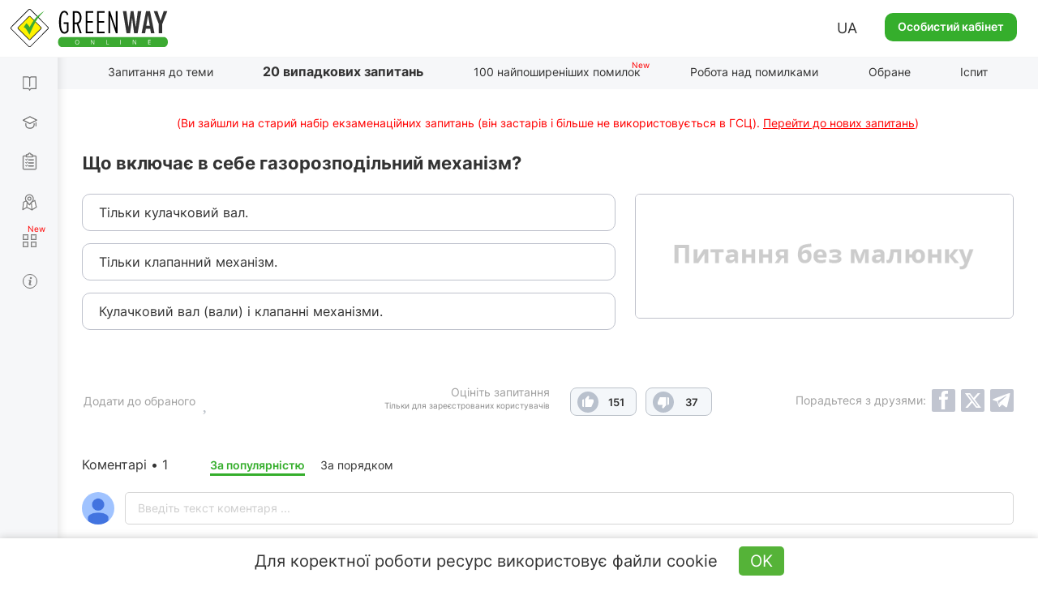

--- FILE ---
content_type: text/html; charset=UTF-8
request_url: https://green-way.com.ua/uk/test-pdd/twenty-questions/2426
body_size: 49932
content:
<!DOCTYPE html>
<html lang="uk-UA">
<head>
    <meta charset="UTF-8">
    <meta name="viewport" content="width=device-width, initial-scale=1.0, user-scalable=yes, minimum-scale=0.25, maximum-scale=5.0">
    <meta http-equiv="X-UA-Compatible" content="IE=edge">
    <!--[if lt IE 9]><meta http-equiv="X-UA-Compatible" content="IE=edge,chrome=1"><![endif]-->
        <title>Тести ПДР 2026 - Будова і терміни C1 C, питання 2426, здача іспиту в ГСЦ</title>
    <meta name="description" content="Іспит ПДР онлайн - офіційна відповідь на питання 2426 у розділі 49.&quot;Будова і терміни C1 C&quot; — Що включає в себе газорозподільний механізм?, здача на права онлайн в ГСЦ">
    <meta name="keywords" content="розділ 49, питання 2426, Будова і терміни C1 C">
    <link rel="canonical" href="https://green-way.com.ua/uk/test-pdd/twenty-questions/2426" />
<meta name="robots" content="index,follow">
    <meta property="og:title" content="Що включає в себе газорозподільний механізм?" />
    <meta property="og:image" content="https://green-way.com.ua/themes/greenway/assets/images/share_no_image_square_2.jpg" />
    <meta property="og:image:secure_url" content="https://green-way.com.ua/themes/greenway/assets/images/share_no_image_square_2.jpg" />
    <meta property="og:url" content="https://green-way.com.ua/uk/test-pdd/twenty-questions/2426" />
    <meta property="og:site_name" content="Green-way" />
    <meta property="og:description" content="Тільки кулачковий вал.Тільки клапанний механізм.Кулачковий вал (вали) і клапанні механізми." />
    <meta property="fb:app_id" content="157738768141506" />
        <link rel="alternate" hreflang="uk-UA" href="https://green-way.com.ua/uk/test-pdd/twenty-questions/2426">
    <link rel="alternate" hreflang="ru-UA" href="https://green-way.com.ua/ru/test-pdd/twenty-questions/2426">
    <link rel="alternate" hreflang="en-UA" href="https://green-way.com.ua/en/test-pdd/twenty-questions/2426">
    <link href="https://green-way.com.ua/themes/remaster/assets/images/favicon.ico" rel="icon" type="image/x-icon">
    <!--<link href="https://green-way.com.ua/themes/remaster/assets/css/bootstrap.min.css" rel="stylesheet">
    <link href="https://green-way.com.ua/themes/remaster/assets/css/font-awesome.min.css?ver=1" rel="stylesheet">
    <link href="https://green-way.com.ua/themes/remaster/assets/css/layout.css?ver=91" rel="stylesheet">
    <link href="https://green-way.com.ua/themes/remaster/assets/css/home.css?ver=67" rel="stylesheet">
    <link href="https://green-way.com.ua/themes/remaster/assets/css/style.css?ver=287" rel="stylesheet">-->
    <link href="https://green-way.com.ua/themes/remaster/assets/css/style-min.css?ver=1011" rel="stylesheet">
    <link rel="stylesheet" href="https://green-way.com.ua/themes/remaster/assets/css/education2.css?ver=425">
    <script src="https://green-way.com.ua/themes/remaster/assets/javascript/jquery-3.3.1.min.js"></script>
    <script async src="https://www.googletagmanager.com/gtag/js?id=G-886ME40TE8"></script>
    <script>
        window.dataLayer = window.dataLayer || [];
        function gtag(){dataLayer.push(arguments);}
        gtag('js', new Date());
        gtag('config', 'G-886ME40TE8');
    </script>
            <script type='text/javascript'>
            (function() {
                var w = window,
                    d = document,
                    protocol =/https/i.test(w.location.protocol) ? 'https:' : 'http:',
                    aml = typeof admixerML !== 'undefined' ? admixerML : { };
                aml.fn = aml.fn || [];
                aml.invPath = aml.invPath || (protocol + '//inv-nets.admixer.net/');
                aml.cdnPath = aml.cdnPath || (protocol + '//cdn.admixer.net/');
                if (!w.admixerML)
                {
                    var lodash = document.createElement('script');
                    lodash.id = 'amlScript';
                    lodash.async = true;
                    lodash.type = 'text/javascript';
                    lodash.src = aml.cdnPath + 'scripts3/loader2.js';
                    var node = d.getElementsByTagName('script')[0];
                    node.parentNode.insertBefore(lodash, node);
                    w.admixerML = aml;
                }
            })();
        </script>
        <script type='text/javascript'>
            if (window.innerWidth > 767) {
                admixerML.fn.push(function () {
                    admixerML.defineSlot({
                        z: '8852a62a-a62b-4bc3-922d-9f8262360bb1',
                        ph: 'admixer_8852a62aa62b4bc3922d9f8262360bb1_zone_23640_sect_7202_site_6039',
                        i: 'inv-nets'
                    });
                    admixerML.singleRequest();
                });
                admixerML.fn.push(function () {
                    admixerML.defineSlot({
                        z: 'bccef398-4414-40c8-9991-1fcc9796706f',
                        ph: 'admixer_bccef398441440c899911fcc9796706f_zone_23641_sect_7202_site_6039',
                        i: 'inv-nets'
                    });
                    admixerML.singleRequest();
                });
            } else {
                admixerML.fn.push(function () {
                    admixerML.defineSlot({
                        z: 'f367e7b5-8969-4170-b2db-89ac016f4c08',
                        ph: 'admixer_f367e7b589694170b2db89ac016f4c08_zone_23645_sect_7202_site_6039',
                        i: 'inv-nets'
                    });
                    admixerML.singleRequest();
                });
            }
        </script>
        <!-- Facebook Pixel Code -->
    <script>
        !function(f,b,e,v,n,t,s)
        {if(f.fbq)return;n=f.fbq=function(){n.callMethod?
            n.callMethod.apply(n,arguments):n.queue.push(arguments)};
            if(!f._fbq)f._fbq=n;n.push=n;n.loaded=!0;n.version='2.0';
            n.queue=[];t=b.createElement(e);t.async=!0;
            t.src=v;s=b.getElementsByTagName(e)[0];
            s.parentNode.insertBefore(t,s)}(window,document,'script',
            'https://connect.facebook.net/en_US/fbevents.js');
        fbq('init', '211644325848152');
        fbq('track', 'PageView');
    </script>
    <noscript>
        <img height="1" width="1"
             src="https://www.facebook.com/tr?id=211644325848152&ev=PageView
		&noscript=1"/>
    </noscript>
    <!-- End Facebook Pixel Code -->
    <!-- TikTok Pixel Code Start -->
    <script>
        (function () {
            const botPattern = /bot|crawl|spider|preview|facebook|discord|telegram|fetch|slurp|wget|headless|phantom/i;
            const ua = navigator.userAgent;
            const isBot = botPattern.test(ua);
            const inIframe = window !== window.top;
            const isEnabledJS = typeof window !== 'undefined' && typeof document !== 'undefined';
            if (isBot || inIframe || !isEnabledJS) {
                console.log('[TikTok Pixel] Not loaded: Bot or suspicious environment');
                return;
            }
            if (window._ttq_loaded) return;
            window._ttq_loaded = true;

            !function (w, d, t) {
                w.TiktokAnalyticsObject = t;
                var ttq = w[t] = w[t] || [];
                ttq.methods = ["page","track","identify","instances","debug","on","off","once","ready","alias","group","enableCookie","disableCookie","holdConsent","revokeConsent","grantConsent"];
                ttq.setAndDefer = function(t, e){
                    t[e] = function(){ t.push([e].concat(Array.prototype.slice.call(arguments,0))) }
                };
                for (var i=0;i<ttq.methods.length;i++) ttq.setAndDefer(ttq, ttq.methods[i]);
                ttq.instance = function(t){
                    for (var e=ttq._i[t]||[], n=0;n<ttq.methods.length;n++) ttq.setAndDefer(e, ttq.methods[n]);
                    return e;
                };
                ttq.load = function(e, n){
                    var r="https://analytics.tiktok.com/i18n/pixel/events.js", o=n&&n.partner;
                    ttq._i = ttq._i || {}; ttq._i[e] = []; ttq._i[e]._u = r;
                    ttq._t = ttq._t || {}; ttq._t[e] = +new Date;
                    ttq._o = ttq._o || {}; ttq._o[e] = n || {};
                    n = document.createElement("script"); n.type="text/javascript"; n.async = true; n.src = r + "?sdkid=" + e + "&lib=" + t;
                    e = document.getElementsByTagName("script")[0]; e.parentNode.insertBefore(n,e);
                };

                ttq.load('D1I19OJC77U39E3O1CEG');
                ttq.page();

                async function prepareTikTokUserData(email, phone, userId) {
                    async function sha256(str) {
                        const encoder = new TextEncoder();
                        const data = encoder.encode(str.trim().toLowerCase());
                        if (!window.crypto || !window.crypto.subtle) {
                            console.error('Crypto API is not available in this environment.');
                            return null;
                        }
                        const hashBuffer = await window.crypto.subtle.digest('SHA-256', data);
                        const hashArray = Array.from(new Uint8Array(hashBuffer));
                        return hashArray.map(b => b.toString(16).padStart(2,'0')).join('');
                    }

                    function normalizePhone(phone) {
                        if (!phone) return null;
                        let cleaned = phone.replace(/\D/g,'');
                        if (cleaned.startsWith('38')) cleaned = cleaned.slice(2);
                        return cleaned.length ? cleaned : null;
                    }

                    const hashedEmail = email ? await sha256(email) : null;
                    const normalizedPhone = normalizePhone(phone);
                    const hashedPhone = normalizedPhone ? await sha256(normalizedPhone) : null;
                    const externalId = userId ? String(userId) : null;

                    return { email: hashedEmail, phone: hashedPhone, external_id: externalId };
                }

                            }(window, document, 'ttq');
        })();
    </script>
    <script>
        document.addEventListener("DOMContentLoaded", function() {
            if (!window.ttq) return;
            if (!window.location.pathname.toLowerCase().includes('/payment')) return;

            async function prepareTikTokUserData(email, phone, userId) {
                async function sha256(str) {
                    const encoder = new TextEncoder();
                    const data = encoder.encode(str.trim().toLowerCase());
                    const hashBuffer = await crypto.subtle.digest('SHA-256', data);
                    const hashArray = Array.from(new Uint8Array(hashBuffer));
                    return hashArray.map(b => b.toString(16).padStart(2,'0')).join('');
                }

                function normalizePhone(phone) {
                    if (!phone) return null;
                    let cleaned = phone.replace(/\D/g,'');
                    return cleaned.length ? cleaned : null;
                }

                const hashedEmail = email ? await sha256(email) : null;
                const normalizedPhone = normalizePhone(phone);
                const hashedPhone = normalizedPhone ? await sha256(normalizedPhone) : null;
                const externalId = userId ? String(userId) : null;

                return { email: hashedEmail, phone: hashedPhone, external_id: externalId };
            }

            (async () => {
                const userEmail = null;
                const userPhone = null;
                const userId = null;

                const userData = await prepareTikTokUserData(userEmail, userPhone, userId);

                ttq.track('InitiateCheckout', {
                    content_category: 'payment',
                    page_url: window.location.href,
                    email: userData.email,
                    phone: userData.phone,
                    external_id: userData.external_id
                });

                ttq.track('PaymentPageView', {
                    page_url: window.location.href,
                    email: userData.email,
                    phone: userData.phone,
                    external_id: userData.external_id
                });
            })();
        });
    </script>
    <script>
        (function() {
            try {
                const urlParams = new URLSearchParams(window.location.search);
                const ttclid = urlParams.get('ttclid');
                if (ttclid) {
                    document.cookie = "ttclid=" + ttclid + "; path=/; max-age=2592000; samesite=lax; secure";
                }
            } catch (e) {}
        })();
    </script>

    <!-- TikTok Pixel Code End -->
</head>
<body class="newDesign">
    <header id="header">
                    <span class="toggle-button-nav header-button mob_account_toggler" data-toggle="modal" data-target="#authorization" data-dismiss="modal">
                <img src="https://green-way.com.ua/themes/remaster/assets/images/private_office.png" alt="account">
            </span>
                            <a href="/uk"  id="main_logo" class="logo singleton no-user"><img src='https://green-way.com.ua/themes/remaster/assets/images/layout/logo2.svg' alt="Тести ПДР України online" title="Тести ПДР України online"></a>
                <div class="info">
                        <div class="lang_block hidden-sm hidden-xs">
                <div class="lang">UA</div>
                <div id="langSwitch">
                    <div>UA</div>
                                                                                                                    <div onclick="switchLocale('ru')">RU</div>
                                                                                                <div onclick="switchLocale('en')">EN</div>
                                                            </div>
            </div>
                            <a href="#" id="auth_link" class="btn-green" data-toggle="modal" data-target="#authorization">Особистий кабінет</a>
                    </div>
        <span id="mob_menu_toggler" class="toggle-button-nav header-button" data-toggle="modal" data-target="#mobTestMenu">
            <i></i><i></i><i></i>
        </span>
    </header>
    <nav>
        <div class="nav-block">
            <div class="nav-top">
                <div class="category books">
                    <div class="link">
                        <a href="/uk/dovidniki" class="singleton">Довідники</a>
                    </div>
                    <div class="dropdown">
                        <a href="/uk/dovidniki/pdr" class="singleton">ПДР</a>
                        <a href="/uk/dovidniki/pidruchnyk-z-vodinnja" class="singleton">Водіння авто</a>
                        <a href="/uk/dovidniki/pidruchnyk-po-vlashtuvannju-avtomobilja" class="singleton">Будова авто</a>
                        <a href="/uk/dovidniki/medychna-dopomoga" class="singleton">Меддопомога</a>
                        <a href="/uk/dovidniki/vash-advokat" class="singleton">Ваш адвокат</a>
                        <a href="/uk/test-pdd/information/penalty_information" class="singleton">Таблиця штрафів</a>
                    </div>
                </div>
                <div class="category courses">
                    <div class="link">
                        <a href="/uk/obuchenie" class="singleton">Навчання теорії</a>
                    </div>
                    <div class="dropdown -b">
                        <a href="/uk/obuchenie/all-courses" class="singleton">Усі курси</a>
                                                    <a href="/uk/samopidgotovka-z-pdr-online" class="singleton" rel="nofollow">Самопідготовка до іспиту з ПДР</a>
                                            </div>
                </div>
                <div class="category tests">
                    <div class="link">
                        <a href="/uk/test-pdd" class="singleton">Тести з ПДР</a>
                    </div>
                    <div class="dropdown">
                        <a href="/uk/test-pdd/sections" class="singleton">Запитання до теми</a>
                                            </div>
                </div>
                                <div class="category practical-courses">
                    <div class="link">
                        <a href="/uk/practical-courses" class="singleton">Iспит з водіння</a>
                    </div>
                </div>
                                <div class="category services">
                    <div class="link">
                        <div class="icon"><i></i><i></i><i></i><i></i></div>
                        <a href="/uk/services" class="singleton">Сервіси</a>
                    </div>
                    <div class="dropdown">
                        <a href="/uk/crossroads-constructor" class="singleton">Конструктор перехресть</a>
                        <a href="/uk/test-pdd/send-question" class="singleton">Запропонувати своє запитання</a>
                        <a href="/uk/test-pdd/pulse" class="singleton">Пульс країни</a>
                        <a href="/uk/news" class="singleton">Новини</a>
                    </div>
                </div>
                <div class="category driving-license">
                    <div class="link">
                        <a href="/uk/dovidniki/driving_license" class="singleton">Загальна інформація</a>
                    </div>
                    <div class="dropdown">
                        <a href="/uk/dovidniki/driving_license/part-1" class="singleton">Все про складання теоретичного іспиту в СЦ</a> <div class="dropdown">     <div>         <a href="/uk/dovidniki/driving_license/part-1#subsection_paragraph_part_1" class="singleton">Чи можна самостійно підготуватися до іспиту?</a>         <a href="/uk/dovidniki/driving_license/part-1#subsection_paragraph_part_5" class="singleton">З чого складається іспит?</a>         <a href="/uk/dovidniki/driving_license/part-1#subsection_paragraph_part_2" class="singleton">Яка процедура складання іспиту?</a>         <a href="/uk/dovidniki/driving_license/part-1#subsection_paragraph_part_11" class="singleton">Які тестові питання будуть на іспиті?</a>         <a href="/uk/dovidniki/driving_license/part-1#subsection_paragraph_part_10" class="singleton">Скільки спроб є для складання іспиту?</a>         <a href="/uk/dovidniki/driving_license/part-1#subsection_paragraph_part_6" class="singleton">Як легко підготуватися до іспиту?</a>         <a href="/uk/dovidniki/driving_license/part-1#subsection_paragraph_part_7" class="singleton">Як записатися на іспит в СЦ?</a>         <a href="/uk/dovidniki/driving_license/part-1#subsection_paragraph_part_12" class="singleton">Які документи необхідно мати та скільки це коштує?</a>         <a href="/uk/dovidniki/driving_license/part-1#subsection_paragraph_part_13" class="singleton">Чи можна оскаржити результати іспиту?</a>     </div> </div> <a href="/uk/dovidniki/driving_license/part-2" class="singleton">Все про складання практичного іспиту в СЦ</a> <div class="dropdown">     <div>         <a href="/uk/dovidniki/driving_license/part-2#subsection_paragraph_part_1" class="singleton">Коли можна йти складати практичний іспит?</a>         <a href="/uk/dovidniki/driving_license/part-2#subsection_paragraph_part_8" class="singleton">З яких етапів складається практичний іспит?</a>         <a href="/uk/dovidniki/driving_license/part-2#subsection_paragraph_part_7" class="singleton">Яка процедура складання практичного іспиту?</a>         <a href="/uk/dovidniki/driving_license/part-2#subsection_paragraph_part_9" class="singleton">Скільки спроб є для складання іспиту?</a>         <a href="/uk/dovidniki/driving_license/part-2#subsection_paragraph_part_5" class="singleton">За якими маршрутами приймаються іспити?</a>         <a href="/uk/dovidniki/driving_license/part-2#subsection_paragraph_part_6" class="singleton">Як записатися на практичний іспит в СЦ?</a>         <a href="/uk/dovidniki/driving_license/part-2#subsection_paragraph_part_10" class="singleton">Які документи необхідно мати та скільки це коштує?</a>         <a href="/uk/dovidniki/driving_license/part-2#subsection_paragraph_part_11" class="singleton">Які найпоширеніші помилки допускають на іспиті?</a>         <a href="/uk/dovidniki/driving_license/part-2#subsection_paragraph_part_12" class="singleton">Чи можна оскаржити результати практичного іспиту?</a>     </div> </div> <a href="/uk/dovidniki/driving_license/part-3" class="singleton">Все про обмін посвідчення водія через 2 роки</a> <div class="dropdown">     <div>         <a href="/uk/dovidniki/driving_license/part-3#subsection_paragraph_part_1" class="singleton">Які умови необхідно виконати, щоб отримати постійне посвідчення?</a>         <a href="/uk/dovidniki/driving_license/part-3#subsection_paragraph_part_2" class="singleton">Куди звертатися для обміну посвідчення?</a>         <a href="/uk/dovidniki/driving_license/part-3#subsection_paragraph_part_3" class="singleton">Які документи необхідно надати та скільки це коштує?</a>     </div> </div>
                    </div>
                </div>
            </div>
            <div class="nav-bottom">
                                <div class="block-video">
                    <img src='https://green-way.com.ua/themes/remaster/assets/images/layout/nav-video-banner2.jpg' alt="Video">
                </div>
                <div class="category help">
                    <div class="link">
                        <a href="/" class="how_it_works">Допомога</a>
                    </div>
                </div>
                <div class="category about">
                    <div class="link">
                        <a href="/test-pdd/about">Про сервіс</a>
                    </div>
                </div>
                <div class="social_icons">
                    <a class="tm" href="https://t.me/green_way_com_ua" target="_blank"></a>
                    <a class="in" href="https://www.instagram.com/green_way_drivingtest?igsh=MXZndmlzejdydnA3Yw== " target="_blank"></a>
                    <a class="fb" href="https://www.facebook.com/testpdd/" target="_blank"></a>
                    <a class="tt" href="https://www.tiktok.com/@green.way.online?_t=8o9OSD0WziA&_r=1" target="_blank"></a>
                    <a class="yt" href="https://www.youtube.com/channel/UCcl_2AkY69GYu7MobruzWUQ" target="_blank"></a>
                </div>
            </div>
            <div class="nav-clear"></div>
        </div>
    </nav>
    <div class="nav-background"></div>
    <main>
        <div class="container education">
    <div class="row">
        <div class="col-sm-12 hidden-xs">
            <h1 class="title_page hidden">20 випадкових запитань</h1>
            <div id="menu-header" class="menu-header menu-tests">
    <ul class="nav-menu-hidden">
        <li></li>
        <li class="singleton "><a href="/uk/test-pdd/sections" class="sections">Запитання до теми</a></li>
        <li class="singleton current-menu-li"><a href="/uk/test-pdd/twenty-questions" class="twenty-questions">20 випадкових запитань</a></li>
        <li class="singleton "><a href="/uk/test-pdd/top-difficult" class="top-difficult">100 найпоширеніших помилок</a></li>
        <li class="singleton "><a href="/uk/test-pdd/work-on-bugs" class="workOnBugs" rel="nofollow">Робота над помилками</a></li>
        <li class="singleton "><a href="/uk/test-pdd/favorites" class="favorite" rel="nofollow">Обране</a></li>
        <li class="singleton "><a href="/uk/test-pdd/exam" class="exam">Іспит</a></li>
        <li></li>
    </ul>
</div>
<script>
    var emergency_logout = "Виявлено сесію на іншому пристрої. Проходити тестування під одним акаунтом Ви можете тільки на одному пристрої. Також можливо, що сайт відкритий у двох і більше вкладках браузера.";
    var session_expired = "Виявлено дублікат сесії. Поточне тестування перерване (закрийте додаткові закладки з тестами).";
</script>        </div>
    </div>
        <script>
        var qId = 2426;
        var qids = [2426];
        var allowedQ = '1';
    </script>
            <div class="old-test-attention single">(Ви зайшли на старий набір екзаменаційних запитань (він застарів і більше не використовується в ГСЦ). <span>Перейти до нових запитань</span>)</div>
        <div class="row twenty_page">
        <div id="swipezone" class="tab-content">
            <div id="questionBlock" class="">
    <div class="col-sm-12 text_question">
        <h2></h2>
        <div class="slow-connection hide">Повільне інтернет-з'єднання <div class="help-text -b">     <div class="icon"><span>?</span></div>     <div class="description">Оскільки у Вас зараз повільне з'єднання, то може відбуватися запізнення з урахуванням правильних і неправильних відповідей.</div> </div></div>
    </div>
    <div class="col-lg-push-7 col-md-push-7 col-sm-push-7 col-sm-5 col-xs-12 question-img">
        <img alt="" title="" class="" src="">
    </div>
    <div class="col-lg-pull-5 col-md-pull-5 col-sm-pull-5 col-sm-7 col-xs-12">
        <ul class="answers"></ul>
    </div>
        <div class="col-sm-12 col-xs-12">
        <div class="info-pdd info-paragraph expert">
            <p><span class="info-text">Пункти ПДР</span></p>
            <div class="comment_question">
                <div></div>
                <p style="font-size: 12px;margin-top: -3px;">Завантажити ПДР з коментарями та ілюстраціями:</p>
                <p class="apps app-buttons" style="margin-top: -10px;">
                    <a href="https://play.google.com/store/apps/details?id=com.monolit.pddua" target="_blank" style="margin-right: 20px;" rel="nofollow"><img class="disabled" src='https://green-way.com.ua/themes/remaster/assets/images/apps/and-ios-buttons.png' alt="Button" style="padding-bottom: 5px;"></a>
                    <a href="https://apps.apple.com/ua/app/%D0%BF%D0%B4%D0%B4-%D0%BC%D0%BE%D0%BD%D0%BE%D0%BB%D0%B8%D1%82/id1450402482?l=ru" target="_blank" rel="nofollow"><img src='https://green-way.com.ua/themes/remaster/assets/images/apps/and-ios-buttons.png' alt="Button" style="padding-bottom: 5px;"></a>
                </p>
            </div>
        </div>
        <div class="info-pdd info-expert expert">
            <p><span class="info-text">Допомога Експерта</span></p>
            <div class="comment_question"></div>
        </div>
        <div class="info-pdd info-video expert">
            <p><span class="info-text">Відеопідказка<span>New</span></span></p>
            <div class="comment_question"></div>
        </div>
    </div>
    <div class="col-sm-12 col-xs-12 social_block">
        <div class="author">Автор запитання: <span></span></div>
        <div class="like_block" style="opacity: 0; pointer-events: none">
            <div>
                <div>
                                            <span class="like_description">Оцініть запитання</span>
                        <span class="like_for_registered">Тільки для зареєстрованих користувачів</span>
                                    </div>
                <div id="like_block_0">
                    <span class="like nonpressed"></span>
                    <span class="dislike nonpressed"></span>
                </div>
            </div>
            <span data-toggle="modal" data-target="#authorization" class="addtofav" id="addtofav_0" style="cursor: pointer;">
                <div class="addtofav_desc">
                    <span>Додати до обраного</span>
                </div>
                <div class="img"><span style="margin-left: 5px;"></span></div>
            </span>
            <div class="addtofav_description"><a href="/uk/test-pdd/favorites" rel="nofollow">Перейти до обраного</a></div>
        </div>
    </div>
</div>
<div id="questionBlockLoading" class="show">
    <div class="loading-block" style="display: inline-block;opacity: 1;"><img src="https://green-way.com.ua/themes/remaster/assets/images/loading.gif" alt="Завантаження" title="Завантаження" style="width:100px;height:auto;"></div>
</div>        </div>
    </div>
    <div class="holder-btn-socials" id="container-social">
    <span>Порадьтеся з друзями:</span>
    <button id="fbShare"></button>
    <button id="twitterShare"></button>
    <button id="tgShare"></button>
</div>    <div class="modal fade" tabindex="-1"  id="answered_right" style="z-index: 2000;">
    <div class="modal-dialog modal-md">
        <div class="modal-content">
            <div class="modal-header">
                <button class="close" type="button" data-dismiss="modal">&times;</button>
            </div>
            <div class="modal-body education_popup" role="form">
                <div>
                    <div class="title">Ви відповіли правильно!</div>
                    <div class="info center">Переконайтеся, що це не випадковість.</div>
                    <div class="send"><a class="btn btn-white singleton" onclick="$('#answered_right').modal('hide');" href="/">Продовжити тестування</a></div>
                </div>
            </div>
        </div>
    </div>
</div>
<div class="modal fade" tabindex="-1"  id="answered_wrong" style="z-index: 2000;">
    <div class="modal-dialog modal-md">
        <div class="modal-content">
            <div class="modal-header">
                <button class="close" type="button" data-dismiss="modal">&times;</button>
            </div>
            <div class="modal-body education_popup" role="form">
                <div>
                    <div class="title">Ви відповіли неправильно!</div>
                    <div class="info center">Рекомендуємо потренуватися і підучити ПДР.</div>
                    <div class="send"><a class="btn btn-white singleton" onclick="$('#answered_wrong').modal('hide');" href="/">Продовжити тестування</a></div>
                </div>
            </div>
        </div>
    </div>
</div><script>
    var userId = 0;
    var text_favorite_added = "Додано";
    var text_favorite_add_to = "Додати до обраного";
    var text_points_pdd = "Пункти ПДР";
    var text_download_free_traffic_rules = "Завантажити ПДР з коментарями та ілюстраціями:";
    var text_expert_help = "Допомога Експерта";
    var text_author_of_the_question = "Автор запитання:";
    var text_corrector_available = 'Дорогі користувачі! Якщо ви помітили помилку чи описку, допоможіть нам її виправити. Виділіть огріх і натисніть одночасно на клавіші «Ctrl» і «Enter». Ми дізнаємося про неточність і якомога швидше виправимо.';
    var text_rate_this_question = "Оцініть запитання";
    var text_for_registered_users = "Тільки для зареєстрованих користувачів";
    var text_go_to_favorite = "Перейти до обраного";
    var text_image_alt_template = "Запитання з розділу %S - тести з ПДР України";
    var text_loading = "Завантаження";
</script>


        <div class="row">
        <div class="col-sm-12">
            <div class="comments-block">
                <div class="comment-length">Коментарі •</div>
                <div class="comment-sort-switcher">
                    <div class="comment-sort selected"><span><a id="sort-rate" onclick="sortComments('data-rate')">За популярністю</a></span></div>
                    <div class="comment-sort"><span><a id="sort-date" onclick="sortComments('data-date')">За порядком</a></span></div>
                </div>
                                    <div class="new-comment">
                        <input type="hidden" value="Гость">
                        <div class="photo">
                            <img src="/themes/greenway/assets/images/photo.jpg" alt="user-photo">
                        </div>
                        <div class="textarea-block">
                            <textarea id="new-comment" placeholder="Введіть текст коментаря ..."></textarea>
                            <div class="attachments" style="display: none;">
                                <div class="attachments-slider">
                                    <ul class="pagination">
                                    </ul>
                                </div>
                            </div>
                            <form id="upload" style="display: none">
                                <input type="file" accept="image/*" name="image" multiple onchange="$(this).parent().submit()" />
                            </form>
                            <div class="buttons">
                                <button class="send" data-target="question_2426">Відправити</button><button class="close">×</button>
                            </div>
                        </div>
                    </div>
                                                    <div id="" class="comments" data-sort="data-date">
                        <div class="loading-block" style="display: inline-block;opacity: 1;"><img src="https://green-way.com.ua/themes/remaster/assets/images/loading.gif" alt="Завантаження" title="Завантаження" style="width:100px;height:auto;"></div>
                    </div>
                            </div>
        </div>
    </div>
    <div class="modal fade" tabindex="-1"  id="bigPhoto" style="z-index: 2000;">
        <div class="modal-dialog modal-md">
            <div class="modal-content">
                <div class="modal-header">
                    <button class="close" type="button" data-dismiss="modal">&times;</button>
                </div>
                <div class="modal-body" role="form">
                    <div id="bigPhoto_block">
                        <div class="title upper_case">Занадто велика фотографія</div>
                        <div class="info center">Розмір фотографії не має перевищувати <br> 2 мегабайти.</div>
                    </div>
                </div>
            </div>
        </div>
    </div>
    <div class="modal fade" tabindex="-1"  id="commentImageTypeError" >
        <div class="modal-dialog modal-md">
            <div class="modal-content">
                <div class="modal-header">
                    <button class="close" type="button" data-dismiss="modal">&times;</button>
                </div>
                <div class="modal-body" role="form">
                    <div id="wrongFomratPhoto_block">
                        <div class="title upper_case">Неприпустимий формат</div>
                        <div class="info center">Будь ласка, завантажте зображення (jpg, jpeg, png, bmp, heic)</div>
                    </div>
                </div>
            </div>
        </div>
    </div>
    <div class="modal fade" tabindex="-1"  id="commentDelete">
        <div class="modal-dialog modal-md">
            <div class="modal-content">
                <div class="modal-header">
                    <button class="close" type="button" data-dismiss="modal">&times;</button>
                </div>
                <div class="modal-body" role="form">
                    <div id="commentDelete_block">
                        <div class="title upper_case">Ви впевнені, що хочете видалити коментар?</div>
                        <div class="send two-buttons">
                            <button type="button" class="btn btn-white">ТАК</button>
                            <button type="button" data-dismiss="modal" class="btn btn-white">НІ</button>
                        </div>
                    </div>
                    <div id="commentDeleteSuccess_block">
                        <div class="title upper_case">Коментар видалено успішно</div>
                    </div>
                </div>
            </div>
        </div>
    </div>
    <div class="modal fade" tabindex="-1"  id="commentOnModeration">
        <div class="modal-dialog modal-md">
            <div class="modal-content">
                <div class="modal-header">
                    <button class="close" type="button" data-dismiss="modal">&times;</button>
                </div>
                <div class="modal-body" role="form">
                    <div id="commentOnModeration_block">
                        <div class="title">Ваш коментар відобразиться на сайті після модерації, оскільки він містить посилання</div>
                    </div>
                </div>
            </div>
        </div>
    </div>
    <div class="modal fade" tabindex="-1"  id="commentDeleted" style="z-index: 2000;">
        <div class="modal-dialog modal-md">
            <div class="modal-content">
                <div class="modal-header">
                    <button class="close" type="button" data-dismiss="modal">&times;</button>
                </div>
                <div class="modal-body" style="margin: -5px 0 15px;">
                    <div id="popupCommentDeleted_block">
                        <div class="text-center" style="font-size: 16px;">Йой, коментар був видалений користувачем</div>
                    </div>
                </div>
            </div>
        </div>
    </div>
    <script>
        function reloadSlider(slider) {
            var options = {
                horizontal: 1,
                itemNav: 'basic',
                speed: 200,
                mouseDragging: 1,
                touchDragging: 1
            };
            var $frame = $(slider + ' .slider_content');
            $frame.sly(options);
        }
        var apiUrl = "https://api.green-way.com.ua/";
        var userId = "";
        var entityType = "question";
        var entities = "2426";
        var nMoreElements = "Показати ще %";
        var textPopupCommentDeletedCourse = "Цей коментар міститься в недоступному для вас розділі";
        var transJust = "щойно";
        var transCorrected = "виправлено модератором";
        var transAnswer = "Відповісти";
        var transComplain = "Поскаржитися";
        var transEdit = "Змінити";
        var transDelete = "Видалити";
        var transSend = "Відправити";
        var transCommentText = "Введіть текст коментаря ...";
        var transUserDeleted = "Користувача видалено";
        var transUserGuest = "Гість";
        var transModeratorComment = "Модератор";
        var transTeacherComment = "Викладач";
        var text_attach_images = "Додати зображення";
        var per_page = 50;
        var textCopied = "Скопійовано";
        var transCommentEditAttention = "У разі зміни тексту коментаря більш ніж на 20 % його рейтинг буде обнулений";
        var pdds = [{"id":1,"text":"1.1","section_id":1,"parent_id":null,"seo_url":"1"},{"id":2,"text":"1.2","section_id":1,"parent_id":null,"seo_url":"2"},{"id":3,"text":"1.3","section_id":1,"parent_id":null,"seo_url":"3"},{"id":4,"text":"1.4","section_id":1,"parent_id":null,"seo_url":"4"},{"id":5,"text":"1.5","section_id":1,"parent_id":null,"seo_url":"5"},{"id":6,"text":"1.6","section_id":1,"parent_id":null,"seo_url":"6"},{"id":7,"text":"1.7","section_id":1,"parent_id":null,"seo_url":"7"},{"id":8,"text":"1.8","section_id":1,"parent_id":null,"seo_url":"8"},{"id":9,"text":"1.9","section_id":1,"parent_id":null,"seo_url":"9"},{"id":10,"text":"1.10","section_id":1,"parent_id":null,"seo_url":"10"},{"id":11,"text":"\u0430\u0432\u0442\u043e\u0431\u0443\u0441","section_id":1,"parent_id":10,"seo_url":"10_avtobus"},{"id":12,"text":"\u0430\u0432\u0442\u043e\u043c\u0430\u0433\u0456\u0441\u0442\u0440\u0430\u043b\u044c","section_id":1,"parent_id":10,"seo_url":"10_avtomaghistral"},{"id":14,"text":"\u0430\u0432\u0442\u043e\u043c\u043e\u0431\u0456\u043b\u044c\u043d\u0430 \u0434\u043e\u0440\u043e\u0433\u0430, \u0432\u0443\u043b\u0438\u0446\u044f (\u0434\u043e\u0440\u043e\u0433\u0430)","section_id":1,"parent_id":10,"seo_url":"10_avtomobilna-doroga-vulycja-doroga"},{"id":15,"text":"\u0430\u0432\u0442\u043e\u043c\u043e\u0431\u0456\u043b\u044c\u043d\u0456 \u0434\u043e\u0440\u043e\u0433\u0438 \u0434\u0435\u0440\u0436\u0430\u0432\u043d\u043e\u0433\u043e \u0437\u043d\u0430\u0447\u0435\u043d\u043d\u044f","section_id":1,"parent_id":10,"seo_url":"10_avtomobilni-dorogy-derzhavnogo-znachennja"},{"id":16,"text":"\u0430\u0432\u0442\u043e\u043f\u043e\u0457\u0437\u0434 (\u0442\u0440\u0430\u043d\u0441\u043f\u043e\u0440\u0442\u043d\u0438\u0439 \u0441\u043e\u0441\u0442\u0430\u0432)","section_id":1,"parent_id":10,"seo_url":"10_avtopoizd-transportnyj-sostav"},{"id":17,"text":"\u0431\u0435\u0437\u043f\u0435\u0447\u043d\u0430 \u0434\u0438\u0441\u0442\u0430\u043d\u0446\u0456\u044f","section_id":1,"parent_id":10,"seo_url":"10_bezpechna-dystancija"},{"id":18,"text":"\u0431\u0435\u0437\u043f\u0435\u0447\u043d\u0438\u0439 \u0456\u043d\u0442\u0435\u0440\u0432\u0430\u043b","section_id":1,"parent_id":10,"seo_url":"10_bezpechnyj-interval"},{"id":19,"text":"\u0431\u0435\u0437\u043f\u0435\u0447\u043d\u0430 \u0448\u0432\u0438\u0434\u043a\u0456\u0441\u0442\u044c","section_id":1,"parent_id":10,"seo_url":"10_bezpechna-shvydkist"},{"id":20,"text":"\u0431\u0443\u043a\u0441\u0438\u0440\u0443\u0432\u0430\u043d\u043d\u044f","section_id":1,"parent_id":10,"seo_url":"10_buksiruvannja"},{"id":21,"text":"\u0432\u0430\u043d\u0442\u0430\u0436\u043d\u0438\u0439 \u0430\u0432\u0442\u043e\u043c\u043e\u0431\u0456\u043b\u044c","section_id":1,"parent_id":10,"seo_url":"10_vantazhnyj-avtomobil"},{"id":22,"text":"\u0432\u0435\u043b\u043e\u0441\u0438\u043f\u0435\u0434","section_id":1,"parent_id":10,"seo_url":"10_velosyped"},{"id":23,"text":"\u0432\u0435\u043b\u043e\u0441\u0438\u043f\u0435\u0434\u0438\u0441\u0442","section_id":1,"parent_id":10,"seo_url":"10_velosypedyst"},{"id":24,"text":"\u0432\u0435\u043b\u043e\u0441\u0438\u043f\u0435\u0434\u043d\u0430 \u0434\u043e\u0440\u0456\u0436\u043a\u0430","section_id":1,"parent_id":10,"seo_url":"10_velosipedna-dorizhka"},{"id":2048,"text":"\u0432\u0435\u043b\u043e\u0441\u0438\u043f\u0435\u0434\u043d\u0430 \u0441\u043c\u0443\u0433\u0430","section_id":1,"parent_id":10,"seo_url":"10_velosypedna-smuha"},{"id":2049,"text":"\u0432\u0435\u043b\u043e\u0441\u0438\u043f\u0435\u0434\u043d\u0438\u0439 \u043f\u0435\u0440\u0435\u0457\u0437\u0434","section_id":1,"parent_id":10,"seo_url":"10_velosypednyy-pereyizd"},{"id":25,"text":"\u0432\u0438\u0434\u0438\u043c\u0456\u0441\u0442\u044c \u0443 \u043d\u0430\u043f\u0440\u044f\u043c\u043a\u0443 \u0440\u0443\u0445\u0443","section_id":1,"parent_id":10,"seo_url":"10_vydymist-u-naprjamku-ruhu"},{"id":26,"text":"\u0432\u0438\u043c\u0443\u0448\u0435\u043d\u0430 \u0437\u0443\u043f\u0438\u043d\u043a\u0430","section_id":1,"parent_id":10,"seo_url":"10_vymushena-zupynka"},{"id":27,"text":"\u0432\u0438\u043f\u0435\u0440\u0435\u0434\u0436\u0435\u043d\u043d\u044f","section_id":1,"parent_id":10,"seo_url":"10_vyperedzhennja"},{"id":28,"text":"\u0432\u043b\u0430\u0441\u043d\u0438\u043a \u0442\u0440\u0430\u043d\u0441\u043f\u043e\u0440\u0442\u043d\u043e\u0433\u043e \u0437\u0430\u0441\u043e\u0431\u0443","section_id":1,"parent_id":10,"seo_url":"10_vlasnyk-transportnogo-zasobu"},{"id":29,"text":"\u0432\u043e\u0434\u0456\u0439","section_id":1,"parent_id":10,"seo_url":"10_vodij"},{"id":30,"text":"\u0433\u0430\u0431\u0430\u0440\u0438\u0442\u043d\u043e-\u0432\u0430\u0433\u043e\u0432\u0438\u0439 \u043a\u043e\u043d\u0442\u0440\u043e\u043b\u044c","section_id":1,"parent_id":10,"seo_url":"10_gabarytno-vagovyj-kontrol"},{"id":31,"text":"\u0433\u0430\u0437\u043e\u043d","section_id":1,"parent_id":10,"seo_url":"10_ghazon"},{"id":32,"text":"\u0433\u0430\u043b\u044c\u043c\u043e\u0432\u0438\u0439 \u0448\u043b\u044f\u0445","section_id":1,"parent_id":10,"seo_url":"10_galmovyj-shljah"},{"id":33,"text":"\u0433\u043e\u043b\u043e\u0432\u043d\u0430 \u0434\u043e\u0440\u043e\u0433\u0430","section_id":1,"parent_id":10,"seo_url":"10_golovna-doroga"},{"id":34,"text":"\u0434\u0430\u0442\u0438 \u0434\u043e\u0440\u043e\u0433\u0443","section_id":1,"parent_id":10,"seo_url":"10_daty-dorogu"},{"id":35,"text":"\u0434\u0435\u043d\u043d\u0456 \u0445\u043e\u0434\u043e\u0432\u0456 \u0432\u043e\u0433\u043d\u0456","section_id":1,"parent_id":10,"seo_url":"10_denni-hodovi-vogni"},{"id":1960,"text":"\u0434\u0438\u0442\u044f\u0447\u0430 \u0443\u0442\u0440\u0438\u043c\u0443\u044e\u0447\u0430 \u0441\u0438\u0441\u0442\u0435\u043c\u0430","section_id":1,"parent_id":10,"seo_url":"10_dityacha-utrimuyucha-sistema"},{"id":36,"text":"\u0434\u043e\u0437\u0432\u043e\u043b\u0435\u043d\u0430 \u043c\u0430\u043a\u0441\u0438\u043c\u0430\u043b\u044c\u043d\u0430 \u043c\u0430\u0441\u0430","section_id":1,"parent_id":10,"seo_url":"10_dozvolena-maksymalna-masa"},{"id":2114,"text":"\u0434\u043e\u0437\u0432\u043e\u043b\u0435\u043d\u0435 \u043c\u0430\u043a\u0441\u0438\u043c\u0430\u043b\u044c\u043d\u0435 \u043d\u0430\u0432\u0430\u043d\u0442\u0430\u0436\u0435\u043d\u043d\u044f \u043d\u0430 \u0432\u0456\u0441\u044c","section_id":1,"parent_id":10,"seo_url":"10_dozvolene_maksymalne_navantazhennya_na_vis"},{"id":2115,"text":"\u0434\u043e\u0437\u0432\u043e\u043b\u0435\u043d\u0456 \u043c\u0430\u043a\u0441\u0438\u043c\u0430\u043b\u044c\u043d\u0456 \u0440\u043e\u0437\u043c\u0456\u0440\u0438","section_id":1,"parent_id":10,"seo_url":"10_dozvoleni_maksymalni_rozmiry"},{"id":37,"text":"\u0434\u043e\u0440\u043e\u0436\u043d\u044c\u043e-\u0442\u0440\u0430\u043d\u0441\u043f\u043e\u0440\u0442\u043d\u0430 \u043f\u0440\u0438\u0433\u043e\u0434\u0430","section_id":1,"parent_id":10,"seo_url":"10_dorozhno-transportna-prygoda"},{"id":38,"text":"\u0434\u043e\u0440\u043e\u0436\u043d\u0456 \u0440\u043e\u0431\u043e\u0442\u0438","section_id":1,"parent_id":10,"seo_url":"10_dorozhni-roboty"},{"id":39,"text":"\u0434\u043e\u0440\u043e\u0436\u043d\u0456 \u0443\u043c\u043e\u0432\u0438","section_id":1,"parent_id":10,"seo_url":"10_dorozhni-umovy"},{"id":40,"text":"\u0434\u043e\u0440\u043e\u0436\u043d\u044f \u043e\u0431\u0441\u0442\u0430\u043d\u043e\u0432\u043a\u0430","section_id":1,"parent_id":10,"seo_url":"10_dorozhnja-obstanovka"},{"id":1969,"text":"\u0434\u043e\u0440\u043e\u0436\u043d\u044f \u0441\u0442\u0430\u043d\u0446\u0456\u044f \u043f\u0430\u0442\u0440\u0443\u043b\u044c\u043d\u043e\u0457 \u043f\u043e\u043b\u0456\u0446\u0456\u0457","section_id":1,"parent_id":10,"seo_url":"10_dorozhnaya-stantsiya-patrulnoy-politsi"},{"id":41,"text":"\u0435\u043a\u0441\u043f\u043b\u0443\u0430\u0442\u0430\u0446\u0456\u044f \u0442\u0440\u0430\u043d\u0441\u043f\u043e\u0440\u0442\u043d\u043e\u0433\u043e \u0441\u043e\u0441\u0442\u0430\u0432\u0430","section_id":1,"parent_id":10,"seo_url":"10_ekspluatacija-transportnogo-sostava"},{"id":42,"text":"\u0435\u0441\u0442\u0430\u043a\u0430\u0434\u0430","section_id":1,"parent_id":10,"seo_url":"10_estakada"},{"id":43,"text":"\u0436\u0438\u0442\u043b\u043e\u0432\u0430 \u0437\u043e\u043d\u0430","section_id":1,"parent_id":10,"seo_url":"10_zhytlova-zona"},{"id":44,"text":"\u0437\u0430\u043b\u0438\u0448\u0435\u043d\u043d\u044f \u043c\u0456\u0441\u0446\u044f \u0434\u043e\u0440\u043e\u0436\u043d\u044c\u043e-\u0442\u0440\u0430\u043d\u0441\u043f\u043e\u0440\u0442\u043d\u043e\u0457 \u043f\u0440\u0438\u0433\u043e\u0434\u0438","section_id":1,"parent_id":10,"seo_url":"10_zalyshennja-miscja-dorozhno-transportnoi-prygody"},{"id":45,"text":"\u0437\u0430\u043b\u0456\u0437\u043d\u0438\u0447\u043d\u0438\u0439 \u043f\u0435\u0440\u0435\u0457\u0437\u0434","section_id":1,"parent_id":10,"seo_url":"10_zaliznychnyj-pereizd"},{"id":46,"text":"\u0437\u0430\u0441\u043b\u0456\u043f\u043b\u0435\u043d\u043d\u044f","section_id":1,"parent_id":10,"seo_url":"10_zasliplennja"},{"id":47,"text":"\u0437\u0443\u043f\u0438\u043d\u043a\u0430","section_id":1,"parent_id":10,"seo_url":"10_zupynka"},{"id":48,"text":"\u043a\u043e\u043b\u043e\u043d\u0430 \u043f\u0456\u0448\u043e\u0445\u043e\u0434\u0456\u0432","section_id":1,"parent_id":10,"seo_url":"10_kolona-pishohodiv"},{"id":49,"text":"\u043a\u043e\u043b\u043e\u043d\u0430 \u0442\u0440\u0430\u043d\u0441\u043f\u043e\u0440\u0442\u043d\u0438\u0445 \u0437\u0430\u0441\u043e\u0431\u0456\u0432","section_id":1,"parent_id":10,"seo_url":"10_kolona-transportnyh-zasobiv"},{"id":50,"text":"\u043a\u0440\u0430\u0439 \u043f\u0440\u043e\u0457\u0437\u043d\u043e\u0457 \u0447\u0430\u0441\u0442\u0438\u043d\u0438 (\u0434\u043b\u044f \u043d\u0435\u0440\u0435\u0439\u043a\u043e\u0432\u0438\u0445 \u0442\u0440\u0430\u043d\u0441\u043f\u043e\u0440\u0442\u043d\u0438\u0445 \u0437\u0430\u0441\u043e\u0431\u0456\u0432)","section_id":1,"parent_id":10,"seo_url":"10_kraj-proiznoi-chastyny-dlja-nerejkovyh-transportnyh-zasobiv"},{"id":51,"text":"\u043a\u0440\u0430\u0439\u043d\u0454 \u043f\u043e\u043b\u043e\u0436\u0435\u043d\u043d\u044f \u043d\u0430 \u043f\u0440\u043e\u0457\u0437\u043d\u0456\u0439 \u0447\u0430\u0441\u0442\u0438\u043d\u0456","section_id":1,"parent_id":10,"seo_url":"10_krajne-polozhennja-na-proiznij-chastyni"},{"id":52,"text":"\u043a\u0440\u0456\u0441\u043b\u043e \u043a\u043e\u043b\u0456\u0441\u043d\u0435","section_id":1,"parent_id":10,"seo_url":"10_krislo-kolisne"},{"id":53,"text":"\u043b\u0435\u0433\u043a\u043e\u0432\u0438\u0439 \u0430\u0432\u0442\u043e\u043c\u043e\u0431\u0456\u043b\u044c","section_id":1,"parent_id":10,"seo_url":"10_legkovyj-avtomobil"},{"id":54,"text":"\u043c\u0430\u043d\u0435\u0432\u0440\u0443\u0432\u0430\u043d\u043d\u044f (\u043c\u0430\u043d\u0435\u0432\u0440)","section_id":1,"parent_id":10,"seo_url":"10-manevruvannya-manevr"},{"id":55,"text":"\u043c\u0430\u0440\u0448\u0440\u0443\u0442\u043d\u0456 \u0442\u0440\u0430\u043d\u0441\u043f\u043e\u0440\u0442\u043d\u0456 \u0437\u0430\u0441\u043e\u0431\u0438 (\u0442\u0440\u0430\u043d\u0441\u043f\u043e\u0440\u0442\u043d\u0456 \u0437\u0430\u0441\u043e\u0431\u0438 \u0437\u0430\u0433\u0430\u043b\u044c\u043d\u043e\u0433\u043e \u043a\u043e\u0440\u0438\u0441\u0442\u0443\u0432\u0430\u043d\u043d\u044f)","section_id":1,"parent_id":10,"seo_url":"10_marshrutni-transportni-zasoby-transportni-zasoby-zagalnogo-korystuvannja"},{"id":56,"text":"\u043c\u0435\u0445\u0430\u043d\u0456\u0447\u043d\u0438\u0439 \u0442\u0440\u0430\u043d\u0441\u043f\u043e\u0440\u0442\u043d\u0438\u0439 \u0437\u0430\u0441\u0456\u0431","section_id":1,"parent_id":10,"seo_url":"10_mehanichnyj-transportnyj-zasib"},{"id":57,"text":"\u043c\u0456\u043a\u0440\u043e\u0430\u0432\u0442\u043e\u0431\u0443\u0441","section_id":1,"parent_id":10,"seo_url":"10_mikroavtobus"},{"id":58,"text":"\u043c\u0456\u0441\u0442","section_id":1,"parent_id":10,"seo_url":"10_mist"},{"id":59,"text":"\u043c\u043e\u043f\u0435\u0434","section_id":1,"parent_id":10,"seo_url":"10_moped"},{"id":60,"text":"\u043c\u043e\u0442\u043e\u0446\u0438\u043a\u043b","section_id":1,"parent_id":10,"seo_url":"10_motocykl"},{"id":61,"text":"\u043d\u0430\u0441\u0435\u043b\u0435\u043d\u0438\u0439 \u043f\u0443\u043d\u043a\u0442","section_id":1,"parent_id":10,"seo_url":"10_naselenyj-punkt"},{"id":62,"text":"\u043d\u0435\u0431\u0435\u0437\u043f\u0435\u043a\u0430 \u0434\u043b\u044f \u0440\u0443\u0445\u0443","section_id":1,"parent_id":10,"seo_url":"10_nebezpeka-dlya-ruhu"},{"id":63,"text":"\u043d\u0435\u0434\u043e\u0441\u0442\u0430\u0442\u043d\u044f \u0432\u0438\u0434\u0438\u043c\u0456\u0441\u0442\u044c","section_id":1,"parent_id":10,"seo_url":"10_nedostatnja-vydymist"},{"id":2116,"text":"\u043d\u0435\u043f\u043e\u0434\u0456\u043b\u044c\u043d\u0438\u0439 \u0432\u0430\u043d\u0442\u0430\u0436","section_id":1,"parent_id":10,"seo_url":"10_nepodilnyy_vantazh"},{"id":64,"text":"\u043e\u0431\u0433\u0456\u043d","section_id":1,"parent_id":10,"seo_url":"10_obgin"},{"id":65,"text":"\u043e\u0431\u043c\u0435\u0436\u0435\u043d\u0430 \u043e\u0433\u043b\u044f\u0434\u043e\u0432\u0456\u0441\u0442\u044c","section_id":1,"parent_id":10,"seo_url":"10_obmezhena-ogljadovist"},{"id":66,"text":"\u043e\u0433\u043b\u044f\u0434\u043e\u0432\u0456\u0441\u0442\u044c","section_id":1,"parent_id":10,"seo_url":"10_ogljadovist"},{"id":67,"text":"\u043e\u0441\u043e\u0431\u0430, \u044f\u043a\u0430 \u0440\u0443\u0445\u0430\u0454\u0442\u044c\u0441\u044f \u0432 \u043a\u0440\u0456\u0441\u043b\u0456 \u043a\u043e\u043b\u0456\u0441\u043d\u043e\u043c\u0443","section_id":1,"parent_id":10,"seo_url":"10_osoba-jaka-ruhaetsja-v-krisli-kolisnomu"},{"id":68,"text":"\u043e\u0441\u0442\u0440\u0456\u0432\u0435\u0446\u044c \u0431\u0435\u0437\u043f\u0435\u043a\u0438","section_id":1,"parent_id":10,"seo_url":"10_ostrivec-bezpeky"},{"id":69,"text":"\u043f\u0430\u0441\u0430\u0436\u0438\u0440","section_id":1,"parent_id":10,"seo_url":"10_pasazhyr"},{"id":70,"text":"\u043f\u0435\u0440\u0435\u0432\u0430\u0433\u0430","section_id":1,"parent_id":10,"seo_url":"10_perevaga"},{"id":71,"text":"\u043f\u0435\u0440\u0435\u0432\u0435\u0437\u0435\u043d\u043d\u044f \u043e\u0440\u0433\u0430\u043d\u0456\u0437\u043e\u0432\u0430\u043d\u0438\u0445 \u0433\u0440\u0443\u043f \u0434\u0456\u0442\u0435\u0439","section_id":1,"parent_id":10,"seo_url":"10_perevezennja-organizovanih-grup-ditej"},{"id":72,"text":"\u043f\u0435\u0440\u0435\u0448\u043a\u043e\u0434\u0430 \u0434\u043b\u044f \u0440\u0443\u0445\u0443","section_id":1,"parent_id":10,"seo_url":"10_pereshkoda-dlya-ruhu"},{"id":73,"text":"\u043f\u0435\u0440\u0435\u0445\u0440\u0435\u0441\u0442\u044f","section_id":1,"parent_id":10,"seo_url":"10_perehrestja"},{"id":74,"text":"\u043f\u0456\u0448\u043e\u0445\u0456\u0434","section_id":1,"parent_id":10,"seo_url":"10_pishohid"},{"id":75,"text":"\u043f\u0456\u0448\u043e\u0445\u0456\u0434\u043d\u0438\u0439 \u043f\u0435\u0440\u0435\u0445\u0456\u0434","section_id":1,"parent_id":10,"seo_url":"10-pishohidniy-perehid"},{"id":79,"text":"\u043f\u0456\u0448\u043e\u0445\u0456\u0434\u043d\u0430 \u0434\u043e\u0440\u0456\u0436\u043a\u0430","section_id":1,"parent_id":10,"seo_url":"10_pishohidna-dorizhka"},{"id":80,"text":"\u043f\u0440\u0438\u043b\u0435\u0433\u043b\u0430 \u0442\u0435\u0440\u0438\u0442\u043e\u0440\u0456\u044f","section_id":1,"parent_id":10,"seo_url":"10_prylegla-terytorija"},{"id":81,"text":"\u043f\u0440\u0438\u0447\u0456\u043f","section_id":1,"parent_id":10,"seo_url":"10_prychip"},{"id":82,"text":"\u043f\u0440\u043e\u0457\u0437\u043d\u0430 \u0447\u0430\u0441\u0442\u0438\u043d\u0430","section_id":1,"parent_id":10,"seo_url":"10_proizna-chastyna"},{"id":83,"text":"\u0440\u0435\u0433\u0443\u043b\u044e\u0432\u0430\u043b\u044c\u043d\u0438\u043a","section_id":1,"parent_id":10,"seo_url":"10_reguljuvalnyk"},{"id":84,"text":"\u0440\u0435\u0439\u043a\u043e\u0432\u0438\u0439 \u0442\u0440\u0430\u043d\u0441\u043f\u043e\u0440\u0442\u043d\u0438\u0439 \u0437\u0430\u0441\u0456\u0431","section_id":1,"parent_id":10,"seo_url":"10_rejkovyj-transportnyj-zasib"},{"id":85,"text":"\u0440\u043e\u0437\u0434\u0456\u043b\u044e\u0432\u0430\u043b\u044c\u043d\u0430 \u0441\u043c\u0443\u0433\u0430","section_id":1,"parent_id":10,"seo_url":"10_rozdiljuvalna-smuga"},{"id":1037,"text":"\u0441\u0456\u043b\u044c\u0441\u044c\u043a\u043e\u0433\u043e\u0441\u043f\u043e\u0434\u0430\u0440\u0441\u044c\u043a\u0430 \u0442\u0435\u0445\u043d\u0456\u043a\u0430","section_id":1,"parent_id":10,"seo_url":"10_silskogospodarska-tehnika"},{"id":87,"text":"\u0441\u043c\u0443\u0433\u0430 \u0440\u0443\u0445\u0443","section_id":1,"parent_id":10,"seo_url":"10_smuga-ruhu"},{"id":88,"text":"\u0441\u0442\u043e\u044f\u043d\u043a\u0430","section_id":1,"parent_id":10,"seo_url":"10_stoyanka"},{"id":89,"text":"\u0442\u0435\u043c\u043d\u0430 \u043f\u043e\u0440\u0430 \u0434\u043e\u0431\u0438","section_id":1,"parent_id":10,"seo_url":"10_temna-pora-doby"},{"id":90,"text":"\u0442\u0440\u0430\u043d\u0441\u043f\u043e\u0440\u0442\u043d\u0438\u0439 \u0437\u0430\u0441\u0456\u0431","section_id":1,"parent_id":10,"seo_url":"10_transportnyj-zasib"},{"id":91,"text":"\u0442\u0440\u0430\u043c\u0432\u0430\u0439\u043d\u0430 \u043a\u043e\u043b\u0456\u044f","section_id":1,"parent_id":10,"seo_url":"10_tramvajna-kolija"},{"id":92,"text":"\u0442\u0440\u043e\u0442\u0443\u0430\u0440","section_id":1,"parent_id":10,"seo_url":"10_trotuar"},{"id":93,"text":"\u0443\u0434\u043e\u0441\u043a\u043e\u043d\u0430\u043b\u0435\u043d\u0435 \u043f\u043e\u043a\u0440\u0438\u0442\u0442\u044f","section_id":1,"parent_id":10,"seo_url":"10_udoskonalene-pokryttja"},{"id":94,"text":"\u0443\u0437\u0431\u0456\u0447\u0447\u044f","section_id":1,"parent_id":10,"seo_url":"10_uzbichchja"},{"id":95,"text":"\u0443\u0447\u0430\u0441\u043d\u0438\u043a \u0434\u043e\u0440\u043e\u0436\u043d\u044c\u043e\u0433\u043e \u0440\u0443\u0445\u0443","section_id":1,"parent_id":10,"seo_url":"10_uchasnyk-dorozhnogo-ruhu"},{"id":2117,"text":"\u0444\u0430\u043a\u0442\u0438\u0447\u043d\u0430 \u043c\u0430\u0441\u0430","section_id":1,"parent_id":10,"seo_url":"10_faktychna_masa"},{"id":2118,"text":"\u0444\u0430\u043a\u0442\u0438\u0447\u043d\u0430 \u043c\u0430\u0441\u0430 \u0430\u0432\u0442\u043e\u043f\u043e\u0457\u0437\u0434\u0430","section_id":1,"parent_id":10,"seo_url":"10_faktichna_masa_avtopoizda"},{"id":96,"text":"\u0448\u043b\u044f\u0445\u043e\u043f\u0440\u043e\u0432\u0456\u0434","section_id":1,"parent_id":10,"seo_url":"10_shljahoprovid"},{"id":76,"text":"","section_id":1,"parent_id":75,"seo_url":"pishohidniy-perehid"},{"id":77,"text":"","section_id":1,"parent_id":75,"seo_url":"pishohidniy-perehid"},{"id":78,"text":"\u043f\u0456\u0448\u043e\u0445\u0456\u0434\u043d\u0438\u0439 \u043f\u0435\u0440\u0435\u0445\u0456\u0434","section_id":1,"parent_id":75,"seo_url":"pishohidniy-perehid"},{"id":86,"text":"\u0440\u043e\u0437\u0434\u0456\u043b\u044e\u0432\u0430\u043b\u044c\u043d\u0430 \u0441\u043c\u0443\u0433\u0430","section_id":1,"parent_id":85,"seo_url":"rozdilyuvalna-smugha"},{"id":97,"text":"2.1.","section_id":2,"parent_id":null,"seo_url":"1"},{"id":104,"text":"2.2.","section_id":2,"parent_id":null,"seo_url":"2"},{"id":105,"text":"2.3.","section_id":2,"parent_id":null,"seo_url":"3"},{"id":114,"text":"2.4.","section_id":2,"parent_id":null,"seo_url":"4"},{"id":118,"text":"2.4-1.","section_id":2,"parent_id":null,"seo_url":"4_1"},{"id":121,"text":"2.4-2.","section_id":2,"parent_id":null,"seo_url":"4_2"},{"id":122,"text":"2.4-3.","section_id":2,"parent_id":null,"seo_url":"4_3"},{"id":125,"text":"2.5.","section_id":2,"parent_id":null,"seo_url":"5"},{"id":126,"text":"2.6.","section_id":2,"parent_id":null,"seo_url":"6"},{"id":127,"text":"2.7.","section_id":2,"parent_id":null,"seo_url":"7"},{"id":133,"text":"2.8.","section_id":2,"parent_id":null,"seo_url":"8"},{"id":134,"text":"2.9.","section_id":2,"parent_id":null,"seo_url":"9"},{"id":142,"text":"2.10.","section_id":2,"parent_id":null,"seo_url":"10"},{"id":151,"text":"2.11.","section_id":2,"parent_id":null,"seo_url":"11"},{"id":152,"text":"2.12.","section_id":2,"parent_id":null,"seo_url":"12"},{"id":158,"text":"2.13.","section_id":2,"parent_id":null,"seo_url":"13"},{"id":170,"text":"2.14.","section_id":2,"parent_id":null,"seo_url":"14"},{"id":1038,"text":"2.15.","section_id":2,"parent_id":null,"seo_url":"15"},{"id":5138,"text":"2.16.","section_id":2,"parent_id":null,"seo_url":"16"},{"id":98,"text":"\u0430)","section_id":2,"parent_id":97,"seo_url":"1_a"},{"id":99,"text":"\u0431)","section_id":2,"parent_id":97,"seo_url":"1_b"},{"id":100,"text":"\u0432)","section_id":2,"parent_id":97,"seo_url":"1_v"},{"id":101,"text":"\u0433)","section_id":2,"parent_id":97,"seo_url":"1-h"},{"id":102,"text":"\u0491)","section_id":2,"parent_id":97,"seo_url":"1_g"},{"id":103,"text":"\u0434)","section_id":2,"parent_id":97,"seo_url":"1_d"},{"id":106,"text":"\u0430)","section_id":2,"parent_id":105,"seo_url":"3_a"},{"id":107,"text":"\u0431)","section_id":2,"parent_id":105,"seo_url":"3_b"},{"id":108,"text":"\u0432)","section_id":2,"parent_id":105,"seo_url":"3_v"},{"id":109,"text":"\u0433)","section_id":2,"parent_id":105,"seo_url":"3_h"},{"id":110,"text":"\u0491)","section_id":2,"parent_id":105,"seo_url":"3_g"},{"id":111,"text":"\u0434)","section_id":2,"parent_id":105,"seo_url":"3_d"},{"id":112,"text":"\u0435)","section_id":2,"parent_id":105,"seo_url":"3_e"},{"id":113,"text":"\u0454)","section_id":2,"parent_id":105,"seo_url":"3_je"},{"id":115,"text":"\u0430)","section_id":2,"parent_id":114,"seo_url":"4_a"},{"id":116,"text":"\u0431)","section_id":2,"parent_id":114,"seo_url":"4_b"},{"id":117,"text":"\u0432)","section_id":2,"parent_id":114,"seo_url":"4-v"},{"id":119,"text":"\u0430)","section_id":2,"parent_id":118,"seo_url":"4_1_a"},{"id":120,"text":"\u0431)","section_id":2,"parent_id":118,"seo_url":"4_1_b"},{"id":123,"text":"\u0430)","section_id":2,"parent_id":122,"seo_url":"4_3_a"},{"id":124,"text":"\u0431)","section_id":2,"parent_id":122,"seo_url":"4_3_b"},{"id":128,"text":"\u0430)","section_id":2,"parent_id":127,"seo_url":"7_a"},{"id":129,"text":"\u0431)","section_id":2,"parent_id":127,"seo_url":"7_b"},{"id":130,"text":"\u041f\u0440\u0438\u043c\u0456\u0442\u043a\u0438:","section_id":2,"parent_id":127,"seo_url":"7_primitki"},{"id":131,"text":"1.","section_id":2,"parent_id":127,"seo_url":"7_1"},{"id":132,"text":"2.","section_id":2,"parent_id":127,"seo_url":"7_2"},{"id":135,"text":"\u0430)","section_id":2,"parent_id":134,"seo_url":"9_a"},{"id":136,"text":"\u0431)","section_id":2,"parent_id":134,"seo_url":"9_b"},{"id":137,"text":"\u0432)","section_id":2,"parent_id":134,"seo_url":"9_v"},{"id":138,"text":"\u0433)","section_id":2,"parent_id":134,"seo_url":"9_h"},{"id":139,"text":"\u0491)","section_id":2,"parent_id":134,"seo_url":"9_g"},{"id":140,"text":"\u0434)","section_id":2,"parent_id":134,"seo_url":"9_d"},{"id":141,"text":"\u0435)","section_id":2,"parent_id":134,"seo_url":"9_e"},{"id":143,"text":"\u0430)","section_id":2,"parent_id":142,"seo_url":"10_a"},{"id":144,"text":"\u0431)","section_id":2,"parent_id":142,"seo_url":"10_b"},{"id":145,"text":"\u0432)","section_id":2,"parent_id":142,"seo_url":"10_v"},{"id":146,"text":"\u0433)","section_id":2,"parent_id":142,"seo_url":"10_h"},{"id":147,"text":"\u0491)","section_id":2,"parent_id":142,"seo_url":"10_g"},{"id":148,"text":"\u0434)","section_id":2,"parent_id":142,"seo_url":"10_d"},{"id":149,"text":"\u0435)","section_id":2,"parent_id":142,"seo_url":"10_e"},{"id":150,"text":"\u0454)","section_id":2,"parent_id":142,"seo_url":"10_je"},{"id":153,"text":"\u0430)","section_id":2,"parent_id":152,"seo_url":"12_a"},{"id":154,"text":"\u0431)","section_id":2,"parent_id":152,"seo_url":"12_b"},{"id":155,"text":"\u0432)","section_id":2,"parent_id":152,"seo_url":"12_v"},{"id":156,"text":"\u0433)","section_id":2,"parent_id":152,"seo_url":"12_h"},{"id":157,"text":"\u0491)","section_id":2,"parent_id":152,"seo_url":"12_g"},{"id":159,"text":"\u0422\u0440\u0430\u043d\u0441\u043f\u043e\u0440\u0442\u043d\u0456 \u0437\u0430\u0441\u043e\u0431\u0438 \u043d\u0430\u043b\u0435\u0436\u0430\u0442\u044c \u0434\u043e \u0442\u0430\u043a\u0438\u0445 \u043a\u0430\u0442\u0435\u0433\u043e\u0440\u0456\u0439:","section_id":2,"parent_id":158,"seo_url":"13_transportni-zasoby-nalezhat-do-takyh-kategorij"},{"id":160,"text":"\u04101","section_id":2,"parent_id":158,"seo_url":"13_a1"},{"id":161,"text":"\u0410","section_id":2,"parent_id":158,"seo_url":"13_a"},{"id":162,"text":"\u04121","section_id":2,"parent_id":158,"seo_url":"13_b1"},{"id":163,"text":"\u0412","section_id":2,"parent_id":158,"seo_url":"13_b"},{"id":164,"text":"\u04211","section_id":2,"parent_id":158,"seo_url":"13_c1"},{"id":165,"text":"\u0421","section_id":2,"parent_id":158,"seo_url":"13_c"},{"id":166,"text":"D1","section_id":2,"parent_id":158,"seo_url":"13_d1"},{"id":167,"text":"D","section_id":2,"parent_id":158,"seo_url":"13-d"},{"id":168,"text":"\u0412\u0415, \u04211\u0415, \u0421\u0415, D1E, DE","section_id":2,"parent_id":158,"seo_url":"13_be_c1e_ce_d1e_de"},{"id":169,"text":"\u0422","section_id":2,"parent_id":158,"seo_url":"13_t"},{"id":171,"text":"\u0430)","section_id":2,"parent_id":170,"seo_url":"14_a"},{"id":172,"text":"\u0431)","section_id":2,"parent_id":170,"seo_url":"14_b"},{"id":173,"text":"\u0432)","section_id":2,"parent_id":170,"seo_url":"14_v"},{"id":174,"text":"\u0433)","section_id":2,"parent_id":170,"seo_url":"14_h"},{"id":175,"text":"\u0491)","section_id":2,"parent_id":170,"seo_url":"14_g"},{"id":176,"text":"\u0434)","section_id":2,"parent_id":170,"seo_url":"14_d"},{"id":177,"text":"\u0435)","section_id":2,"parent_id":170,"seo_url":"14_e"},{"id":1039,"text":"\u0430)","section_id":2,"parent_id":1038,"seo_url":"15_a"},{"id":1040,"text":"\u0431)","section_id":2,"parent_id":1038,"seo_url":"15_b"},{"id":5139,"text":"\u0430)","section_id":2,"parent_id":5138,"seo_url":"16_a"},{"id":5140,"text":"\u0431)","section_id":2,"parent_id":5138,"seo_url":"16_b"},{"id":178,"text":"3.1.","section_id":3,"parent_id":null,"seo_url":"1"},{"id":179,"text":"3.2.","section_id":3,"parent_id":null,"seo_url":"2"},{"id":180,"text":"3.3.","section_id":3,"parent_id":null,"seo_url":"3"},{"id":181,"text":"3.4.","section_id":3,"parent_id":null,"seo_url":"4"},{"id":182,"text":"3.5.","section_id":3,"parent_id":null,"seo_url":"5"},{"id":183,"text":"3.6.","section_id":3,"parent_id":null,"seo_url":"6"},{"id":184,"text":"4.1.","section_id":4,"parent_id":null,"seo_url":"1"},{"id":185,"text":"4.2.","section_id":4,"parent_id":null,"seo_url":"2"},{"id":186,"text":"4.3.","section_id":4,"parent_id":null,"seo_url":"3"},{"id":187,"text":"4.4.","section_id":4,"parent_id":null,"seo_url":"4"},{"id":188,"text":"4.5.","section_id":4,"parent_id":null,"seo_url":"5"},{"id":189,"text":"4.6.","section_id":4,"parent_id":null,"seo_url":"6"},{"id":190,"text":"4.7.","section_id":4,"parent_id":null,"seo_url":"7"},{"id":191,"text":"4.8.","section_id":4,"parent_id":null,"seo_url":"8"},{"id":192,"text":"4.9.","section_id":4,"parent_id":null,"seo_url":"9"},{"id":193,"text":"4.10.","section_id":4,"parent_id":null,"seo_url":"10"},{"id":194,"text":"4.11.","section_id":4,"parent_id":null,"seo_url":"11"},{"id":195,"text":"4.12.","section_id":4,"parent_id":null,"seo_url":"12"},{"id":196,"text":"4.13.","section_id":4,"parent_id":null,"seo_url":"13"},{"id":197,"text":"4.14.","section_id":4,"parent_id":null,"seo_url":"14"},{"id":204,"text":"4.15.","section_id":4,"parent_id":null,"seo_url":"15"},{"id":205,"text":"4.16.","section_id":4,"parent_id":null,"seo_url":"16"},{"id":1383,"text":"4.17.","section_id":4,"parent_id":null,"seo_url":"17"},{"id":1386,"text":"4.18.","section_id":4,"parent_id":null,"seo_url":"18"},{"id":1387,"text":"4.19.","section_id":4,"parent_id":null,"seo_url":"19"},{"id":1388,"text":"4.20.","section_id":4,"parent_id":null,"seo_url":"20"},{"id":1393,"text":"4.21.","section_id":4,"parent_id":null,"seo_url":"21"},{"id":198,"text":"\u0430)","section_id":4,"parent_id":197,"seo_url":"14_a"},{"id":199,"text":"\u0431)","section_id":4,"parent_id":197,"seo_url":"14_b"},{"id":200,"text":"\u0432)","section_id":4,"parent_id":197,"seo_url":"14_v"},{"id":201,"text":"\u0433)","section_id":4,"parent_id":197,"seo_url":"14_h"},{"id":202,"text":"\u0491)","section_id":4,"parent_id":197,"seo_url":"14_g"},{"id":203,"text":"\u0434)","section_id":4,"parent_id":197,"seo_url":"14_d"},{"id":206,"text":"\u0430)","section_id":4,"parent_id":205,"seo_url":"16_a"},{"id":207,"text":"\u0431)","section_id":4,"parent_id":205,"seo_url":"16_b"},{"id":1384,"text":"\u0430)","section_id":4,"parent_id":1383,"seo_url":"17_a"},{"id":1385,"text":"\u0431)","section_id":4,"parent_id":1383,"seo_url":"17_b"},{"id":1389,"text":"\u0430)","section_id":4,"parent_id":1388,"seo_url":"20_a"},{"id":1390,"text":"\u0431)","section_id":4,"parent_id":1388,"seo_url":"20_b"},{"id":1391,"text":"\u0432)","section_id":4,"parent_id":1388,"seo_url":"20_v"},{"id":1392,"text":"\u0433)","section_id":4,"parent_id":1388,"seo_url":"20_h"},{"id":208,"text":"5.1.","section_id":5,"parent_id":null,"seo_url":"1"},{"id":209,"text":"5.2.","section_id":5,"parent_id":null,"seo_url":"2"},{"id":215,"text":"5.3.","section_id":5,"parent_id":null,"seo_url":"3"},{"id":220,"text":"5.4.","section_id":5,"parent_id":null,"seo_url":"4"},{"id":221,"text":"5.5.","section_id":5,"parent_id":null,"seo_url":"5"},{"id":210,"text":"\u0430)","section_id":5,"parent_id":209,"seo_url":"2_a"},{"id":211,"text":"\u0431)","section_id":5,"parent_id":209,"seo_url":"2_b"},{"id":212,"text":"\u0432)","section_id":5,"parent_id":209,"seo_url":"2_v"},{"id":213,"text":"\u0433)","section_id":5,"parent_id":209,"seo_url":"2_h"},{"id":214,"text":"\u0491)","section_id":5,"parent_id":209,"seo_url":"2_g"},{"id":216,"text":"\u0430)","section_id":5,"parent_id":215,"seo_url":"3_a"},{"id":217,"text":"\u0431)","section_id":5,"parent_id":215,"seo_url":"3_b"},{"id":218,"text":"\u0432)","section_id":5,"parent_id":215,"seo_url":"3_v"},{"id":219,"text":"\u0433)","section_id":5,"parent_id":215,"seo_url":"3_h"},{"id":222,"text":"\u0430)","section_id":5,"parent_id":221,"seo_url":"5_a"},{"id":223,"text":"\u0431)","section_id":5,"parent_id":221,"seo_url":"5_b"},{"id":224,"text":"\u0432)","section_id":5,"parent_id":221,"seo_url":"5_v"},{"id":225,"text":"6.1.","section_id":6,"parent_id":null,"seo_url":"1"},{"id":226,"text":"6.2.","section_id":6,"parent_id":null,"seo_url":"2"},{"id":227,"text":"6.3.","section_id":6,"parent_id":null,"seo_url":"3"},{"id":228,"text":"6.4.","section_id":6,"parent_id":null,"seo_url":"4"},{"id":229,"text":"6.5.","section_id":6,"parent_id":null,"seo_url":"5"},{"id":230,"text":"6.6.","section_id":6,"parent_id":null,"seo_url":"6"},{"id":239,"text":"6.7.","section_id":6,"parent_id":null,"seo_url":"7"},{"id":231,"text":"\u0430)","section_id":6,"parent_id":230,"seo_url":"6_a"},{"id":232,"text":"\u0431)","section_id":6,"parent_id":230,"seo_url":"6_b"},{"id":233,"text":"\u0432)","section_id":6,"parent_id":230,"seo_url":"6_v"},{"id":234,"text":"\u0433)","section_id":6,"parent_id":230,"seo_url":"6_h"},{"id":235,"text":"\u0491)","section_id":6,"parent_id":230,"seo_url":"6_g"},{"id":236,"text":"\u0434)","section_id":6,"parent_id":230,"seo_url":"6_d"},{"id":237,"text":"\u0435)","section_id":6,"parent_id":230,"seo_url":"6_e"},{"id":238,"text":"\u0454)","section_id":6,"parent_id":230,"seo_url":"6_je"},{"id":240,"text":"7.1.","section_id":7,"parent_id":null,"seo_url":"1"},{"id":241,"text":"7.2.","section_id":7,"parent_id":null,"seo_url":"2"},{"id":242,"text":"7.3.","section_id":7,"parent_id":null,"seo_url":"3"},{"id":243,"text":"7.4.","section_id":7,"parent_id":null,"seo_url":"4"},{"id":244,"text":"7.5.","section_id":7,"parent_id":null,"seo_url":"5"},{"id":245,"text":"7.6.","section_id":7,"parent_id":null,"seo_url":"6"},{"id":246,"text":"7.7.","section_id":7,"parent_id":null,"seo_url":"7"},{"id":253,"text":"7.8.","section_id":7,"parent_id":null,"seo_url":"8"},{"id":247,"text":"\u0430)","section_id":7,"parent_id":246,"seo_url":"7_a"},{"id":248,"text":"\u0431)","section_id":7,"parent_id":246,"seo_url":"7_b"},{"id":249,"text":"\u0432)","section_id":7,"parent_id":246,"seo_url":"7_v"},{"id":250,"text":"\u0433)","section_id":7,"parent_id":246,"seo_url":"7_h"},{"id":251,"text":"\u0491)","section_id":7,"parent_id":246,"seo_url":"7_g"},{"id":252,"text":"\u0434)","section_id":7,"parent_id":246,"seo_url":"7_d"},{"id":254,"text":"8.1.","section_id":8,"parent_id":null,"seo_url":"1"},{"id":255,"text":"8.2.","section_id":8,"parent_id":null,"seo_url":"2"},{"id":257,"text":"8.3.","section_id":8,"parent_id":null,"seo_url":"3"},{"id":258,"text":"8.4.","section_id":8,"parent_id":null,"seo_url":"4"},{"id":266,"text":"8.5.","section_id":8,"parent_id":null,"seo_url":"5"},{"id":267,"text":"8.5.1.","section_id":8,"parent_id":null,"seo_url":"5_1"},{"id":268,"text":"8.5.2.","section_id":8,"parent_id":null,"seo_url":"5_2"},{"id":269,"text":"8.5-1.","section_id":8,"parent_id":null,"seo_url":"5_prim1"},{"id":270,"text":"8.6.","section_id":8,"parent_id":null,"seo_url":"6"},{"id":280,"text":"8.7.","section_id":8,"parent_id":null,"seo_url":"7"},{"id":281,"text":"8.7.1.","section_id":8,"parent_id":null,"seo_url":"7_1"},{"id":282,"text":"8.7.2.","section_id":8,"parent_id":null,"seo_url":"7_2"},{"id":283,"text":"8.7.3.","section_id":8,"parent_id":null,"seo_url":"7_3"},{"id":294,"text":"8.7.4.","section_id":8,"parent_id":null,"seo_url":"7_4"},{"id":295,"text":"8.7.5.","section_id":8,"parent_id":null,"seo_url":"7_5"},{"id":296,"text":"8.7.6.","section_id":8,"parent_id":null,"seo_url":"7_6"},{"id":300,"text":"8.7.7.","section_id":8,"parent_id":null,"seo_url":"7_7"},{"id":301,"text":"8.8.","section_id":8,"parent_id":null,"seo_url":"8"},{"id":305,"text":"8.9.","section_id":8,"parent_id":null,"seo_url":"9"},{"id":310,"text":"8.10.","section_id":8,"parent_id":null,"seo_url":"10"},{"id":311,"text":"8.11.","section_id":8,"parent_id":null,"seo_url":"11"},{"id":312,"text":"8.12.","section_id":8,"parent_id":null,"seo_url":"12"},{"id":256,"text":"8.2-1.","section_id":8,"parent_id":255,"seo_url":"2_2_1"},{"id":259,"text":"\u0430)","section_id":8,"parent_id":258,"seo_url":"4_a"},{"id":260,"text":"\u0431)","section_id":8,"parent_id":258,"seo_url":"4_b"},{"id":261,"text":"\u0432)","section_id":8,"parent_id":258,"seo_url":"4_v"},{"id":262,"text":"\u0433)","section_id":8,"parent_id":258,"seo_url":"4_h"},{"id":263,"text":"\u0491)","section_id":8,"parent_id":258,"seo_url":"4_g"},{"id":264,"text":"\u0434)","section_id":8,"parent_id":258,"seo_url":"4_d"},{"id":265,"text":"\u0435)","section_id":8,"parent_id":258,"seo_url":"4_e"},{"id":271,"text":"\u0430)","section_id":8,"parent_id":270,"seo_url":"6_a"},{"id":272,"text":"\u0431)","section_id":8,"parent_id":270,"seo_url":"6_b"},{"id":273,"text":"\u0432)","section_id":8,"parent_id":270,"seo_url":"6_v"},{"id":274,"text":"\u0433)","section_id":8,"parent_id":270,"seo_url":"6_h"},{"id":275,"text":"\u0491)","section_id":8,"parent_id":270,"seo_url":"6_g"},{"id":276,"text":"\u0434)","section_id":8,"parent_id":270,"seo_url":"6_d"},{"id":277,"text":"\u0435)","section_id":8,"parent_id":270,"seo_url":"6_e"},{"id":278,"text":"\u0454)","section_id":8,"parent_id":270,"seo_url":"6_je"},{"id":279,"text":"\u0436)","section_id":8,"parent_id":270,"seo_url":"6_zh"},{"id":284,"text":"\u0430)","section_id":8,"parent_id":283,"seo_url":"7_3_a"},{"id":285,"text":"\u0431)","section_id":8,"parent_id":283,"seo_url":"7_3_b"},{"id":286,"text":"\u0432)","section_id":8,"parent_id":283,"seo_url":"7_3_v"},{"id":287,"text":"\u0433)","section_id":8,"parent_id":283,"seo_url":"7_3_h"},{"id":288,"text":"\u0491)","section_id":8,"parent_id":283,"seo_url":"7_3_g"},{"id":289,"text":"\u0434)","section_id":8,"parent_id":283,"seo_url":"7_3_d"},{"id":290,"text":"\u0435)","section_id":8,"parent_id":283,"seo_url":"7_3_e"},{"id":291,"text":"\u0454)","section_id":8,"parent_id":283,"seo_url":"7_3_je"},{"id":292,"text":"\u0436)","section_id":8,"parent_id":283,"seo_url":"7_3_zh"},{"id":293,"text":"\u0437)","section_id":8,"parent_id":283,"seo_url":"7_3_z"},{"id":297,"text":"\u0430)","section_id":8,"parent_id":296,"seo_url":"7_6_a"},{"id":298,"text":"\u0431)","section_id":8,"parent_id":296,"seo_url":"7_6_b"},{"id":299,"text":"-","section_id":8,"parent_id":298,"seo_url":"b"},{"id":302,"text":"\u0430)","section_id":8,"parent_id":301,"seo_url":"8_a"},{"id":303,"text":"\u0431)","section_id":8,"parent_id":301,"seo_url":"8_b"},{"id":304,"text":"\u0432)","section_id":8,"parent_id":301,"seo_url":"8_v"},{"id":306,"text":"\u0430)","section_id":8,"parent_id":305,"seo_url":"9_a"},{"id":307,"text":"\u0431)","section_id":8,"parent_id":305,"seo_url":"9_b"},{"id":308,"text":"\u0432)","section_id":8,"parent_id":305,"seo_url":"9_v"},{"id":309,"text":"\u0433)","section_id":8,"parent_id":305,"seo_url":"9_h"},{"id":313,"text":"9.1.","section_id":9,"parent_id":null,"seo_url":"1"},{"id":320,"text":"9.2.","section_id":9,"parent_id":null,"seo_url":"2"},{"id":323,"text":"9.3.","section_id":9,"parent_id":null,"seo_url":"3"},{"id":324,"text":"9.4.","section_id":9,"parent_id":null,"seo_url":"4"},{"id":325,"text":"9.5.","section_id":9,"parent_id":null,"seo_url":"5"},{"id":326,"text":"9.6.","section_id":9,"parent_id":null,"seo_url":"6"},{"id":327,"text":"9.7.","section_id":9,"parent_id":null,"seo_url":"7"},{"id":328,"text":"9.8.","section_id":9,"parent_id":null,"seo_url":"8"},{"id":335,"text":"9.9.","section_id":9,"parent_id":null,"seo_url":"9"},{"id":343,"text":"9.10.","section_id":9,"parent_id":null,"seo_url":"10"},{"id":346,"text":"9.11.","section_id":9,"parent_id":null,"seo_url":"11"},{"id":349,"text":"9.12.","section_id":9,"parent_id":null,"seo_url":"12"},{"id":314,"text":"\u0430)","section_id":9,"parent_id":313,"seo_url":"1_a"},{"id":315,"text":"\u0431)","section_id":9,"parent_id":313,"seo_url":"1_b"},{"id":316,"text":"\u0432)","section_id":9,"parent_id":313,"seo_url":"1_v"},{"id":317,"text":"\u0433)","section_id":9,"parent_id":313,"seo_url":"1_h"},{"id":318,"text":"\u0491)","section_id":9,"parent_id":313,"seo_url":"1_g"},{"id":319,"text":"\u0434)","section_id":9,"parent_id":313,"seo_url":"1_d"},{"id":321,"text":"\u0430)","section_id":9,"parent_id":320,"seo_url":"2_a"},{"id":322,"text":"\u0431)","section_id":9,"parent_id":320,"seo_url":"2_b"},{"id":329,"text":"\u0430)","section_id":9,"parent_id":328,"seo_url":"8_a"},{"id":330,"text":"\u0431)","section_id":9,"parent_id":328,"seo_url":"8_b"},{"id":331,"text":"\u0432)","section_id":9,"parent_id":328,"seo_url":"8_v"},{"id":332,"text":"\u0433)","section_id":9,"parent_id":328,"seo_url":"8_h"},{"id":333,"text":"\u0491)","section_id":9,"parent_id":328,"seo_url":"8_g"},{"id":334,"text":"\u0434)","section_id":9,"parent_id":328,"seo_url":"8_d"},{"id":1014,"text":"\u0434)","section_id":9,"parent_id":334,"seo_url":"8_d"},{"id":336,"text":"\u0430)","section_id":9,"parent_id":335,"seo_url":"9_a"},{"id":337,"text":"\u0431)","section_id":9,"parent_id":335,"seo_url":"9_b"},{"id":338,"text":"\u0432)","section_id":9,"parent_id":335,"seo_url":"9_v"},{"id":339,"text":"\u0433)","section_id":9,"parent_id":335,"seo_url":"9_h"},{"id":340,"text":"\u0491)","section_id":9,"parent_id":335,"seo_url":"9_g"},{"id":341,"text":"\u0434)","section_id":9,"parent_id":335,"seo_url":"9_d"},{"id":342,"text":"\u0435)","section_id":9,"parent_id":335,"seo_url":"9_e"},{"id":344,"text":"\u0430)","section_id":9,"parent_id":343,"seo_url":"10_a"},{"id":345,"text":"\u0431)","section_id":9,"parent_id":343,"seo_url":"10_b"},{"id":347,"text":"\u0430)","section_id":9,"parent_id":346,"seo_url":"11_a"},{"id":348,"text":"\u0431)","section_id":9,"parent_id":346,"seo_url":"11_b"},{"id":350,"text":"10.1.","section_id":10,"parent_id":null,"seo_url":"1"},{"id":351,"text":"10.2.","section_id":10,"parent_id":null,"seo_url":"2"},{"id":352,"text":"10.3.","section_id":10,"parent_id":null,"seo_url":"3"},{"id":353,"text":"10.4.","section_id":10,"parent_id":null,"seo_url":"4"},{"id":354,"text":"10.5.","section_id":10,"parent_id":null,"seo_url":"5"},{"id":355,"text":"10.6.","section_id":10,"parent_id":null,"seo_url":"6"},{"id":356,"text":"10.7.","section_id":10,"parent_id":null,"seo_url":"7"},{"id":363,"text":"10.8.","section_id":10,"parent_id":null,"seo_url":"8"},{"id":364,"text":"10.9.","section_id":10,"parent_id":null,"seo_url":"9"},{"id":365,"text":"10.10.","section_id":10,"parent_id":null,"seo_url":"10"},{"id":366,"text":"10.11.","section_id":10,"parent_id":null,"seo_url":"11"},{"id":357,"text":"\u0430)","section_id":10,"parent_id":356,"seo_url":"7_a"},{"id":358,"text":"\u0431)","section_id":10,"parent_id":356,"seo_url":"7_b"},{"id":359,"text":"\u0432)","section_id":10,"parent_id":356,"seo_url":"7_v"},{"id":360,"text":"\u0433)","section_id":10,"parent_id":356,"seo_url":"7_h"},{"id":361,"text":"\u0491)","section_id":10,"parent_id":356,"seo_url":"7_g"},{"id":362,"text":"\u0434)","section_id":10,"parent_id":356,"seo_url":"7_d"},{"id":367,"text":"11.1.","section_id":11,"parent_id":null,"seo_url":"1"},{"id":368,"text":"11.2.","section_id":11,"parent_id":null,"seo_url":"2"},{"id":369,"text":"11.3.","section_id":11,"parent_id":null,"seo_url":"3"},{"id":370,"text":"11.4.","section_id":11,"parent_id":null,"seo_url":"4"},{"id":371,"text":"11.5.","section_id":11,"parent_id":null,"seo_url":"5"},{"id":372,"text":"11.6.","section_id":11,"parent_id":null,"seo_url":"6"},{"id":373,"text":"11.7.","section_id":11,"parent_id":null,"seo_url":"7"},{"id":374,"text":"11.8.","section_id":11,"parent_id":null,"seo_url":"88"},{"id":375,"text":"11.9.","section_id":11,"parent_id":null,"seo_url":"9"},{"id":376,"text":"11.10.","section_id":11,"parent_id":null,"seo_url":"10"},{"id":377,"text":"11.11.","section_id":11,"parent_id":null,"seo_url":"11"},{"id":378,"text":"11.12.","section_id":11,"parent_id":null,"seo_url":"12"},{"id":379,"text":"11.13.","section_id":11,"parent_id":null,"seo_url":"13"},{"id":380,"text":"11.14.","section_id":11,"parent_id":null,"seo_url":"14"},{"id":1015,"text":"11.8.","section_id":11,"parent_id":374,"seo_url":"8"},{"id":1016,"text":"-","section_id":11,"parent_id":1015,"seo_url":"8-1"},{"id":381,"text":"12.1.","section_id":12,"parent_id":null,"seo_url":"1"},{"id":382,"text":"12.2.","section_id":12,"parent_id":null,"seo_url":"2"},{"id":383,"text":"12.3.","section_id":12,"parent_id":null,"seo_url":"3"},{"id":384,"text":"12.4.","section_id":12,"parent_id":null,"seo_url":"4"},{"id":385,"text":"12.5.","section_id":12,"parent_id":null,"seo_url":"5"},{"id":386,"text":"12.6.","section_id":12,"parent_id":null,"seo_url":"6"},{"id":392,"text":"12.7.","section_id":12,"parent_id":null,"seo_url":"7"},{"id":393,"text":"12.8.","section_id":12,"parent_id":null,"seo_url":"8"},{"id":394,"text":"12.9.","section_id":12,"parent_id":null,"seo_url":"9"},{"id":399,"text":"12.10.","section_id":12,"parent_id":null,"seo_url":"10"},{"id":400,"text":"12.10-1.","section_id":12,"parent_id":null,"seo_url":"10_1"},{"id":404,"text":"12.10-2.","section_id":12,"parent_id":null,"seo_url":"10_2"},{"id":387,"text":"\u0430)","section_id":12,"parent_id":386,"seo_url":"6_a"},{"id":388,"text":"\u0431)","section_id":12,"parent_id":386,"seo_url":"6_b"},{"id":389,"text":"\u0432)","section_id":12,"parent_id":386,"seo_url":"6_v"},{"id":390,"text":"\u0433)","section_id":12,"parent_id":386,"seo_url":"6_h"},{"id":391,"text":"\u0491)","section_id":12,"parent_id":386,"seo_url":"6_g"},{"id":395,"text":"\u0430)","section_id":12,"parent_id":394,"seo_url":"9_a"},{"id":396,"text":"\u0431)","section_id":12,"parent_id":394,"seo_url":"9_b"},{"id":397,"text":"\u0432)","section_id":12,"parent_id":394,"seo_url":"9_v"},{"id":398,"text":"\u0433)","section_id":12,"parent_id":394,"seo_url":"9_h"},{"id":401,"text":"\u0430)","section_id":12,"parent_id":400,"seo_url":"10_1_a"},{"id":402,"text":"\u0431)","section_id":12,"parent_id":400,"seo_url":"10_1_b"},{"id":403,"text":"\u0432)","section_id":12,"parent_id":400,"seo_url":"10_1_v"},{"id":405,"text":"\u0430)","section_id":12,"parent_id":404,"seo_url":"10_2_a"},{"id":406,"text":"\u0431)","section_id":12,"parent_id":404,"seo_url":"10_2_b"},{"id":407,"text":"\u0432)","section_id":12,"parent_id":404,"seo_url":"10_2_v"},{"id":408,"text":"\u0433)","section_id":12,"parent_id":404,"seo_url":"10_2_h"},{"id":409,"text":"13.1.","section_id":13,"parent_id":null,"seo_url":"1"},{"id":410,"text":"13.2.","section_id":13,"parent_id":null,"seo_url":"2"},{"id":411,"text":"13.3.","section_id":13,"parent_id":null,"seo_url":"3"},{"id":412,"text":"13.4.","section_id":13,"parent_id":null,"seo_url":"4"},{"id":413,"text":"14.1.","section_id":14,"parent_id":null,"seo_url":"1"},{"id":414,"text":"14.2.","section_id":14,"parent_id":null,"seo_url":"2"},{"id":419,"text":"14.3.","section_id":14,"parent_id":null,"seo_url":"3"},{"id":420,"text":"14.4.","section_id":14,"parent_id":null,"seo_url":"4"},{"id":421,"text":"14.5.","section_id":14,"parent_id":null,"seo_url":"5"},{"id":422,"text":"14.6.","section_id":14,"parent_id":null,"seo_url":"6"},{"id":415,"text":"\u0430)","section_id":14,"parent_id":414,"seo_url":"2_a"},{"id":416,"text":"\u0431)","section_id":14,"parent_id":414,"seo_url":"2_b"},{"id":417,"text":"\u0432)","section_id":14,"parent_id":414,"seo_url":"2_v"},{"id":418,"text":"\u0433)","section_id":14,"parent_id":414,"seo_url":"2_h"},{"id":423,"text":"\u0430)","section_id":14,"parent_id":422,"seo_url":"6_a"},{"id":424,"text":"\u0431)","section_id":14,"parent_id":422,"seo_url":"6_b"},{"id":425,"text":"\u0432)","section_id":14,"parent_id":422,"seo_url":"6_v"},{"id":426,"text":"\u0433)","section_id":14,"parent_id":422,"seo_url":"6_h"},{"id":427,"text":"\u0491)","section_id":14,"parent_id":422,"seo_url":"6_g"},{"id":428,"text":"\u0434)","section_id":14,"parent_id":422,"seo_url":"6_d"},{"id":429,"text":"\u0435)","section_id":14,"parent_id":422,"seo_url":"6_e"},{"id":430,"text":"\u0454)","section_id":14,"parent_id":422,"seo_url":"6_je"},{"id":431,"text":"15.1.","section_id":15,"parent_id":null,"seo_url":"1"},{"id":432,"text":"15.2.","section_id":15,"parent_id":null,"seo_url":"2"},{"id":433,"text":"15.3.","section_id":15,"parent_id":null,"seo_url":"3"},{"id":434,"text":"15.4.","section_id":15,"parent_id":null,"seo_url":"4"},{"id":435,"text":"15.5.","section_id":15,"parent_id":null,"seo_url":"5"},{"id":436,"text":"15.6.","section_id":15,"parent_id":null,"seo_url":"6"},{"id":437,"text":"15.7.","section_id":15,"parent_id":null,"seo_url":"7"},{"id":438,"text":"15.8.","section_id":15,"parent_id":null,"seo_url":"8"},{"id":439,"text":"15.9.","section_id":15,"parent_id":null,"seo_url":"9"},{"id":451,"text":"15.10.","section_id":15,"parent_id":null,"seo_url":"10"},{"id":460,"text":"15.11.","section_id":15,"parent_id":null,"seo_url":"11"},{"id":461,"text":"15.12.","section_id":15,"parent_id":null,"seo_url":"12"},{"id":462,"text":"15.13.","section_id":15,"parent_id":null,"seo_url":"13"},{"id":463,"text":"15.14.","section_id":15,"parent_id":null,"seo_url":"14"},{"id":464,"text":"15.15.","section_id":15,"parent_id":null,"seo_url":"15"},{"id":440,"text":"\u0430)","section_id":15,"parent_id":439,"seo_url":"9_a"},{"id":441,"text":"\u0431)","section_id":15,"parent_id":439,"seo_url":"9_b"},{"id":442,"text":"\u0432)","section_id":15,"parent_id":439,"seo_url":"9_v"},{"id":443,"text":"\u0433)","section_id":15,"parent_id":439,"seo_url":"9_h"},{"id":444,"text":"\u0491)","section_id":15,"parent_id":439,"seo_url":"9_g"},{"id":445,"text":"\u0434)","section_id":15,"parent_id":439,"seo_url":"9_d"},{"id":446,"text":"\u0435)","section_id":15,"parent_id":439,"seo_url":"9_e"},{"id":447,"text":"\u0454)","section_id":15,"parent_id":439,"seo_url":"9_je"},{"id":448,"text":"\u0436)","section_id":15,"parent_id":439,"seo_url":"9_zh"},{"id":449,"text":"\u0437)","section_id":15,"parent_id":439,"seo_url":"9_z"},{"id":450,"text":"\u0438)","section_id":15,"parent_id":439,"seo_url":"9_y"},{"id":452,"text":"\u0430)","section_id":15,"parent_id":451,"seo_url":"10_a"},{"id":453,"text":"\u0431)","section_id":15,"parent_id":451,"seo_url":"10_b"},{"id":454,"text":"\u0432)","section_id":15,"parent_id":451,"seo_url":"10_v"},{"id":455,"text":"\u0433)","section_id":15,"parent_id":451,"seo_url":"10_h"},{"id":456,"text":"\u0491)","section_id":15,"parent_id":451,"seo_url":"10_g"},{"id":457,"text":"\u0434)","section_id":15,"parent_id":451,"seo_url":"10_d"},{"id":458,"text":"\u0435)","section_id":15,"parent_id":451,"seo_url":"10_e"},{"id":459,"text":"\u0454)","section_id":15,"parent_id":451,"seo_url":"10_je"},{"id":465,"text":"16.1.","section_id":16,"parent_id":null,"seo_url":"1"},{"id":466,"text":"16.2.","section_id":16,"parent_id":null,"seo_url":"2"},{"id":467,"text":"16.3.","section_id":16,"parent_id":null,"seo_url":"3"},{"id":468,"text":"16.4.","section_id":16,"parent_id":null,"seo_url":"4"},{"id":469,"text":"16.5.","section_id":16,"parent_id":null,"seo_url":"5"},{"id":470,"text":"16.6.","section_id":16,"parent_id":null,"seo_url":"6"},{"id":471,"text":"16.7.","section_id":16,"parent_id":null,"seo_url":"7"},{"id":472,"text":"16.8.","section_id":16,"parent_id":null,"seo_url":"8"},{"id":473,"text":"16.9.","section_id":16,"parent_id":null,"seo_url":"9"},{"id":474,"text":"16.10.","section_id":16,"parent_id":null,"seo_url":"10"},{"id":475,"text":"16.11.","section_id":16,"parent_id":null,"seo_url":"11"},{"id":476,"text":"16.12.","section_id":16,"parent_id":null,"seo_url":"12"},{"id":477,"text":"16.13.","section_id":16,"parent_id":null,"seo_url":"13"},{"id":478,"text":"16.14.","section_id":16,"parent_id":null,"seo_url":"14"},{"id":479,"text":"16.15.","section_id":16,"parent_id":null,"seo_url":"15"},{"id":480,"text":"17.1.","section_id":17,"parent_id":null,"seo_url":"1"},{"id":481,"text":"17.2.","section_id":17,"parent_id":null,"seo_url":"2"},{"id":482,"text":"17.3.","section_id":17,"parent_id":null,"seo_url":"3"},{"id":483,"text":"17.4.","section_id":17,"parent_id":null,"seo_url":"4"},{"id":484,"text":"17.5.","section_id":17,"parent_id":null,"seo_url":"5"},{"id":485,"text":"18.1.","section_id":18,"parent_id":null,"seo_url":"1"},{"id":486,"text":"18.2.","section_id":18,"parent_id":null,"seo_url":"2"},{"id":487,"text":"18.3.","section_id":18,"parent_id":null,"seo_url":"3"},{"id":488,"text":"18.4.","section_id":18,"parent_id":null,"seo_url":"4"},{"id":489,"text":"18.5.","section_id":18,"parent_id":null,"seo_url":"5"},{"id":490,"text":"18.6.","section_id":18,"parent_id":null,"seo_url":"6"},{"id":491,"text":"18.7.","section_id":18,"parent_id":null,"seo_url":"7"},{"id":492,"text":"18.8.","section_id":18,"parent_id":null,"seo_url":"8"},{"id":493,"text":"18.9.","section_id":18,"parent_id":null,"seo_url":"9"},{"id":494,"text":"19.1.","section_id":19,"parent_id":null,"seo_url":"1"},{"id":499,"text":"19.2.","section_id":19,"parent_id":null,"seo_url":"2"},{"id":500,"text":"19.3.","section_id":19,"parent_id":null,"seo_url":"3"},{"id":501,"text":"19.4.","section_id":19,"parent_id":null,"seo_url":"4"},{"id":502,"text":"19.5.","section_id":19,"parent_id":null,"seo_url":"5"},{"id":503,"text":"19.6.","section_id":19,"parent_id":null,"seo_url":"6"},{"id":504,"text":"19.7.","section_id":19,"parent_id":null,"seo_url":"7"},{"id":505,"text":"19.8.","section_id":19,"parent_id":null,"seo_url":"8"},{"id":506,"text":"19.9.","section_id":19,"parent_id":null,"seo_url":"9"},{"id":495,"text":"\u0430)","section_id":19,"parent_id":494,"seo_url":"1_a"},{"id":496,"text":"\u0431)","section_id":19,"parent_id":494,"seo_url":"1-b"},{"id":497,"text":"\u0432)","section_id":19,"parent_id":494,"seo_url":"1_v"},{"id":498,"text":"\u041f\u0440\u0438\u043c\u0456\u0442\u043a\u0430.","section_id":19,"parent_id":494,"seo_url":"1_primitka"},{"id":507,"text":"20.1.","section_id":20,"parent_id":null,"seo_url":"1"},{"id":508,"text":"20.2.","section_id":20,"parent_id":null,"seo_url":"2"},{"id":509,"text":"20.3.","section_id":20,"parent_id":null,"seo_url":"3"},{"id":510,"text":"20.4.","section_id":20,"parent_id":null,"seo_url":"4"},{"id":511,"text":"20.5.","section_id":20,"parent_id":null,"seo_url":"5"},{"id":517,"text":"20.6.","section_id":20,"parent_id":null,"seo_url":"6"},{"id":518,"text":"20.7.","section_id":20,"parent_id":null,"seo_url":"7"},{"id":519,"text":"20.8.","section_id":20,"parent_id":null,"seo_url":"8"},{"id":523,"text":"20.9.","section_id":20,"parent_id":null,"seo_url":"9"},{"id":524,"text":"20.10.","section_id":20,"parent_id":null,"seo_url":"10"},{"id":512,"text":"\u0430)","section_id":20,"parent_id":511,"seo_url":"5_a"},{"id":513,"text":"\u0431)","section_id":20,"parent_id":511,"seo_url":"5_b"},{"id":514,"text":"\u0432)","section_id":20,"parent_id":511,"seo_url":"5_v"},{"id":515,"text":"\u0433)","section_id":20,"parent_id":511,"seo_url":"5_h"},{"id":516,"text":"\u0491)","section_id":20,"parent_id":511,"seo_url":"5_g"},{"id":520,"text":"\u0430)","section_id":20,"parent_id":519,"seo_url":"8_a"},{"id":521,"text":"\u0431)","section_id":20,"parent_id":519,"seo_url":"8_b"},{"id":522,"text":"\u0432)","section_id":20,"parent_id":519,"seo_url":"8_v"},{"id":525,"text":"21.1.","section_id":21,"parent_id":null,"seo_url":"1"},{"id":526,"text":"21.2.","section_id":21,"parent_id":null,"seo_url":"2"},{"id":527,"text":"21.3.","section_id":21,"parent_id":null,"seo_url":"3"},{"id":528,"text":"21.4.","section_id":21,"parent_id":null,"seo_url":"4"},{"id":529,"text":"21.5.","section_id":21,"parent_id":null,"seo_url":"5"},{"id":530,"text":"21.6.","section_id":21,"parent_id":null,"seo_url":"6"},{"id":531,"text":"21.7.","section_id":21,"parent_id":null,"seo_url":"7"},{"id":532,"text":"21.8.","section_id":21,"parent_id":null,"seo_url":"8"},{"id":533,"text":"21.9.","section_id":21,"parent_id":null,"seo_url":"9"},{"id":534,"text":"21.10.","section_id":21,"parent_id":null,"seo_url":"10"},{"id":535,"text":"21.11.","section_id":21,"parent_id":null,"seo_url":"11"},{"id":1961,"text":"21.12.","section_id":21,"parent_id":null,"seo_url":"12"},{"id":1962,"text":"21.13.","section_id":21,"parent_id":null,"seo_url":"13"},{"id":1963,"text":"21.14.","section_id":21,"parent_id":null,"seo_url":"14"},{"id":1964,"text":"21.15.","section_id":21,"parent_id":null,"seo_url":"15"},{"id":1965,"text":"21.16.","section_id":21,"parent_id":null,"seo_url":"16"},{"id":536,"text":"\u0430)","section_id":21,"parent_id":535,"seo_url":"11_a"},{"id":537,"text":"\u0431)","section_id":21,"parent_id":535,"seo_url":"11_b"},{"id":538,"text":"\u0432)","section_id":21,"parent_id":535,"seo_url":"11_v"},{"id":539,"text":"\u0433)","section_id":21,"parent_id":535,"seo_url":"11_h"},{"id":540,"text":"22.1.","section_id":22,"parent_id":null,"seo_url":"1"},{"id":541,"text":"22.2.","section_id":22,"parent_id":null,"seo_url":"2"},{"id":542,"text":"22.3.","section_id":22,"parent_id":null,"seo_url":"3"},{"id":548,"text":"22.4.","section_id":22,"parent_id":null,"seo_url":"4"},{"id":549,"text":"22.5.","section_id":22,"parent_id":null,"seo_url":"5"},{"id":550,"text":"22.6.","section_id":22,"parent_id":null,"seo_url":"6"},{"id":1036,"text":"22.7.","section_id":22,"parent_id":null,"seo_url":"7"},{"id":543,"text":"\u0430)","section_id":22,"parent_id":542,"seo_url":"3_a"},{"id":544,"text":"\u0431)","section_id":22,"parent_id":542,"seo_url":"3_b"},{"id":545,"text":"\u0432)","section_id":22,"parent_id":542,"seo_url":"3_v"},{"id":546,"text":"\u0433)","section_id":22,"parent_id":542,"seo_url":"3_h"},{"id":547,"text":"\u0491)","section_id":22,"parent_id":542,"seo_url":"3_g"},{"id":551,"text":"23.1.","section_id":23,"parent_id":null,"seo_url":"1"},{"id":552,"text":"23.2.","section_id":23,"parent_id":null,"seo_url":"2"},{"id":555,"text":"23.3.","section_id":23,"parent_id":null,"seo_url":"3"},{"id":556,"text":"23.4.","section_id":23,"parent_id":null,"seo_url":"4"},{"id":557,"text":"23.5.","section_id":23,"parent_id":null,"seo_url":"5"},{"id":558,"text":"23.6.","section_id":23,"parent_id":null,"seo_url":"6"},{"id":559,"text":"23.7.","section_id":23,"parent_id":null,"seo_url":"7"},{"id":560,"text":"23.8.","section_id":23,"parent_id":null,"seo_url":"8"},{"id":561,"text":"23.9.","section_id":23,"parent_id":null,"seo_url":"9"},{"id":562,"text":"23.10.","section_id":23,"parent_id":null,"seo_url":"10"},{"id":569,"text":"23.11.","section_id":23,"parent_id":null,"seo_url":"11"},{"id":570,"text":"23.12.","section_id":23,"parent_id":null,"seo_url":"12"},{"id":553,"text":"\u0430)","section_id":23,"parent_id":552,"seo_url":"2_a"},{"id":554,"text":"\u0431)","section_id":23,"parent_id":552,"seo_url":"2_b"},{"id":563,"text":"\u0430)","section_id":23,"parent_id":562,"seo_url":"10_a"},{"id":564,"text":"\u0431)","section_id":23,"parent_id":562,"seo_url":"10_b"},{"id":565,"text":"\u0432)","section_id":23,"parent_id":562,"seo_url":"10_v"},{"id":566,"text":"\u0433)","section_id":23,"parent_id":562,"seo_url":"10_h"},{"id":567,"text":"\u0491)","section_id":23,"parent_id":562,"seo_url":"10_g"},{"id":568,"text":"\u0434)","section_id":23,"parent_id":562,"seo_url":"10_d"},{"id":571,"text":"24.1.","section_id":24,"parent_id":null,"seo_url":"1"},{"id":572,"text":"24.2.","section_id":24,"parent_id":null,"seo_url":"2"},{"id":573,"text":"24.3.","section_id":24,"parent_id":null,"seo_url":"3"},{"id":574,"text":"24.4.","section_id":24,"parent_id":null,"seo_url":"4"},{"id":575,"text":"24.5.","section_id":24,"parent_id":null,"seo_url":"5"},{"id":576,"text":"24.6.","section_id":24,"parent_id":null,"seo_url":"6"},{"id":578,"text":"24.8.","section_id":24,"parent_id":null,"seo_url":"8"},{"id":579,"text":"24.9.","section_id":24,"parent_id":null,"seo_url":"9"},{"id":577,"text":"24.7.","section_id":24,"parent_id":576,"seo_url":"6-7"},{"id":580,"text":"25.1.","section_id":25,"parent_id":null,"seo_url":"1"},{"id":581,"text":"25.2.","section_id":25,"parent_id":null,"seo_url":"2"},{"id":582,"text":"25.3.","section_id":25,"parent_id":null,"seo_url":"3"},{"id":583,"text":"25.4.","section_id":25,"parent_id":null,"seo_url":"4"},{"id":584,"text":"25.5.","section_id":25,"parent_id":null,"seo_url":"5"},{"id":585,"text":"25.6.","section_id":25,"parent_id":null,"seo_url":"6"},{"id":586,"text":"26.1.","section_id":26,"parent_id":null,"seo_url":"1"},{"id":587,"text":"26.2.","section_id":26,"parent_id":null,"seo_url":"2"},{"id":593,"text":"26.3.","section_id":26,"parent_id":null,"seo_url":"3"},{"id":594,"text":"26.4.","section_id":26,"parent_id":null,"seo_url":"4"},{"id":588,"text":"\u0430)","section_id":26,"parent_id":587,"seo_url":"2_a"},{"id":589,"text":"\u0431)","section_id":26,"parent_id":587,"seo_url":"2_b"},{"id":590,"text":"\u0432)","section_id":26,"parent_id":587,"seo_url":"2_v"},{"id":591,"text":"\u0433)","section_id":26,"parent_id":587,"seo_url":"2_h"},{"id":592,"text":"\u0491)","section_id":26,"parent_id":587,"seo_url":"2_g"},{"id":595,"text":"27.1.","section_id":27,"parent_id":null,"seo_url":"1"},{"id":596,"text":"27.2.","section_id":27,"parent_id":null,"seo_url":"2"},{"id":603,"text":"27.3.","section_id":27,"parent_id":null,"seo_url":"3"},{"id":604,"text":"27.4.","section_id":27,"parent_id":null,"seo_url":"4"},{"id":605,"text":"27.5.","section_id":27,"parent_id":null,"seo_url":"5"},{"id":597,"text":"\u0430)","section_id":27,"parent_id":596,"seo_url":"2_a"},{"id":598,"text":"\u0431)","section_id":27,"parent_id":596,"seo_url":"2_b"},{"id":599,"text":"\u0432)","section_id":27,"parent_id":596,"seo_url":"2_v"},{"id":600,"text":"\u0433)","section_id":27,"parent_id":596,"seo_url":"2_h"},{"id":601,"text":"\u0491)","section_id":27,"parent_id":596,"seo_url":"2_g"},{"id":602,"text":"\u0434)","section_id":27,"parent_id":596,"seo_url":"2_d"},{"id":606,"text":"28.1.","section_id":28,"parent_id":null,"seo_url":"1"},{"id":607,"text":"28.2.","section_id":28,"parent_id":null,"seo_url":"2"},{"id":610,"text":"28.3.","section_id":28,"parent_id":null,"seo_url":"3"},{"id":608,"text":"\u0430)","section_id":28,"parent_id":607,"seo_url":"2_a"},{"id":609,"text":"\u0431)","section_id":28,"parent_id":607,"seo_url":"2_b"},{"id":611,"text":"\u0430)","section_id":28,"parent_id":610,"seo_url":"3_a"},{"id":612,"text":"\u0431)","section_id":28,"parent_id":610,"seo_url":"3_b"},{"id":613,"text":"\u0432)","section_id":28,"parent_id":610,"seo_url":"3_v"},{"id":614,"text":"29.1.","section_id":29,"parent_id":null,"seo_url":"1"},{"id":617,"text":"29.2.","section_id":29,"parent_id":null,"seo_url":"2"},{"id":615,"text":"\u0430)","section_id":29,"parent_id":614,"seo_url":"1_a"},{"id":616,"text":"\u0431)","section_id":29,"parent_id":614,"seo_url":"1_b"},{"id":618,"text":"30.1.","section_id":30,"parent_id":null,"seo_url":"1"},{"id":619,"text":"30.2.","section_id":30,"parent_id":null,"seo_url":"2"},{"id":620,"text":"30.3.","section_id":30,"parent_id":null,"seo_url":"3"},{"id":638,"text":"30.4.","section_id":30,"parent_id":null,"seo_url":"4"},{"id":639,"text":"30.5.","section_id":30,"parent_id":null,"seo_url":"5"},{"id":640,"text":"30.6. \u0417\u043d\u0430\u043a \u0430\u0432\u0430\u0440\u0456\u0439\u043d\u043e\u0457 \u0437\u0443\u043f\u0438\u043d\u043a\u0438","section_id":30,"parent_id":null,"seo_url":"6-znak-avariynoyi-zupinki"},{"id":641,"text":"30.7.","section_id":30,"parent_id":null,"seo_url":"7"},{"id":621,"text":"\u0430) \u00ab\u0410\u0432\u0442\u043e\u043f\u043e\u0457\u0437\u0434\u00bb","section_id":30,"parent_id":620,"seo_url":"3_a_avtopoyizd"},{"id":622,"text":"\u0431) \u00ab\u0413\u043b\u0443\u0445\u0438\u0439 \u0432\u043e\u0434\u0456\u0439\u00bb","section_id":30,"parent_id":620,"seo_url":"3_b_gluhyj-vodij"},{"id":623,"text":"\u0432) \u00ab\u0414\u0456\u0442\u0438\u00bb","section_id":30,"parent_id":620,"seo_url":"3_v_dity"},{"id":624,"text":"\u0433) \u00ab\u0414\u043e\u0432\u0433\u043e\u043c\u0456\u0440\u043d\u0438\u0439 \u0442\u0440\u0430\u043d\u0441\u043f\u043e\u0440\u0442\u043d\u0438\u0439 \u0437\u0430\u0441\u0456\u0431\u00bb","section_id":30,"parent_id":620,"seo_url":"3_h_dovgomirnyj-transportnyj-zasib"},{"id":626,"text":"\u0491) \u00ab\u0412\u043e\u0434\u0456\u0439 \u0437 \u0456\u043d\u0432\u0430\u043b\u0456\u0434\u043d\u0456\u0441\u0442\u044e\u00bb","section_id":30,"parent_id":620,"seo_url":"3_g_vodiy-z-invalidnistyu"},{"id":627,"text":"\u0434) \u00ab\u0422\u0430\u0431\u043b\u0438\u0447\u043a\u0430 \u043e\u0440\u0430\u043d\u0436\u0435\u0432\u043e\u0433\u043e \u043a\u043e\u043b\u044c\u043e\u0440\u0443\u00bb","section_id":30,"parent_id":620,"seo_url":"3_d_informacijna-tablicja-nebezpechnogo-vantazhu"},{"id":628,"text":"\u0435) \u00ab\u0417\u043d\u0430\u043a \u043d\u0435\u0431\u0435\u0437\u043f\u0435\u043a\u0438\u00bb","section_id":30,"parent_id":620,"seo_url":"3_e_znak-nebezpeky"},{"id":629,"text":"\u0454) \u00ab\u041a\u043e\u043b\u043e\u043d\u0430\u00bb","section_id":30,"parent_id":620,"seo_url":"3_je_kolona"},{"id":630,"text":"\u0436) \u00ab\u041b\u0456\u043a\u0430\u0440\u00bb","section_id":30,"parent_id":620,"seo_url":"3_zh_likar"},{"id":631,"text":"\u0437) \u00ab\u041d\u0435\u0433\u0430\u0431\u0430\u0440\u0438\u0442\u043d\u0438\u0439 \u0432\u0430\u043d\u0442\u0430\u0436\u00bb","section_id":30,"parent_id":620,"seo_url":"3_z_negabarytnyj-vantazh"},{"id":632,"text":"\u0438) \u00ab\u041e\u0431\u043c\u0435\u0436\u0435\u043d\u043d\u044f \u043c\u0430\u043a\u0441\u0438\u043c\u0430\u043b\u044c\u043d\u043e\u0457 \u0448\u0432\u0438\u0434\u043a\u043e\u0441\u0442\u0456\u00bb","section_id":30,"parent_id":620,"seo_url":"3_y_obmezhennja-maksimalnoi-shvydkosti"},{"id":633,"text":"\u0456) \u00ab\u0420\u043e\u0437\u043f\u0456\u0437\u043d\u0430\u0432\u0430\u043b\u044c\u043d\u0438\u0439 \u0430\u0432\u0442\u043e\u043c\u043e\u0431\u0456\u043b\u044c\u043d\u0438\u0439 \u0437\u043d\u0430\u043a \u0423\u043a\u0440\u0430\u0457\u043d\u0438\u00bb","section_id":30,"parent_id":620,"seo_url":"3_i_rozpiznavalnyj-avtomobilnyj-znak-ukrainy"},{"id":634,"text":"\u0457) \u00ab\u0420\u043e\u0437\u043f\u0456\u0437\u043d\u0430\u0432\u0430\u043b\u044c\u043d\u0438\u0439 \u0437\u043d\u0430\u043a \u0442\u0440\u0430\u043d\u0441\u043f\u043e\u0440\u0442\u043d\u043e\u0433\u043e \u0437\u0430\u0441\u043e\u0431\u0443\u00bb","section_id":30,"parent_id":620,"seo_url":"3_yi_rozpiznavalnyj-znak-transportnogo-zasobu"},{"id":635,"text":"\u0439) \u00ab\u0422\u0430\u043a\u0441\u0456\u00bb","section_id":30,"parent_id":620,"seo_url":"3_j_taksi"},{"id":636,"text":"\u043a) \u00ab\u041d\u0430\u0432\u0447\u0430\u043b\u044c\u043d\u0438\u0439 \u0442\u0440\u0430\u043d\u0441\u043f\u043e\u0440\u0442\u043d\u0438\u0439 \u0437\u0430\u0441\u0456\u0431\u00bb","section_id":30,"parent_id":620,"seo_url":"3_k_uchboviy-transportniy-zasib"},{"id":637,"text":"\u043b) \u00ab\u0428\u0438\u043f\u0438\u00bb","section_id":30,"parent_id":620,"seo_url":"3_l_shypy"},{"id":642,"text":"31.1.","section_id":31,"parent_id":null,"seo_url":"1"},{"id":643,"text":"31.2.","section_id":31,"parent_id":null,"seo_url":"2"},{"id":644,"text":"31.3.","section_id":31,"parent_id":null,"seo_url":"3"},{"id":649,"text":"31.4.","section_id":31,"parent_id":null,"seo_url":"4"},{"id":650,"text":"31.4.1.","section_id":31,"parent_id":null,"seo_url":"4_1"},{"id":672,"text":"31.4.2.","section_id":31,"parent_id":null,"seo_url":"4_2"},{"id":683,"text":"31.4.3.","section_id":31,"parent_id":null,"seo_url":"4_3"},{"id":693,"text":"31.4.4.","section_id":31,"parent_id":null,"seo_url":"4_4"},{"id":696,"text":"31.4.5.","section_id":31,"parent_id":null,"seo_url":"4_5"},{"id":706,"text":"31.4.6.","section_id":31,"parent_id":null,"seo_url":"4_6"},{"id":710,"text":"31.4.7.","section_id":31,"parent_id":null,"seo_url":"4_7"},{"id":732,"text":"31.5.","section_id":31,"parent_id":null,"seo_url":"5"},{"id":733,"text":"31.6.","section_id":31,"parent_id":null,"seo_url":"6"},{"id":738,"text":"31.7.","section_id":31,"parent_id":null,"seo_url":"7"},{"id":645,"text":"\u0430)","section_id":31,"parent_id":644,"seo_url":"3_a"},{"id":646,"text":"\u0431)","section_id":31,"parent_id":644,"seo_url":"3_b"},{"id":647,"text":"\u0432)","section_id":31,"parent_id":644,"seo_url":"3_v"},{"id":648,"text":"\u0433)","section_id":31,"parent_id":644,"seo_url":"3_h"},{"id":651,"text":"\u0430)","section_id":31,"parent_id":650,"seo_url":"4_1_a"},{"id":652,"text":"\u0431)","section_id":31,"parent_id":650,"seo_url":"4_1_b"},{"id":653,"text":"\u041f\u0440\u0438\u043c\u0456\u0442\u043a\u0430 1","section_id":31,"parent_id":650,"seo_url":"4_1_prymitka_1"},{"id":654,"text":"\u041f\u0440\u0438\u043c\u0456\u0442\u043a\u0430 2","section_id":31,"parent_id":650,"seo_url":"4_1_prymitka_2"},{"id":655,"text":"\u0432)","section_id":31,"parent_id":650,"seo_url":"4_1_v"},{"id":656,"text":"\u0433)","section_id":31,"parent_id":650,"seo_url":"4_1_h"},{"id":657,"text":"\u0491)","section_id":31,"parent_id":650,"seo_url":"4_1_g"},{"id":658,"text":"\u0434)","section_id":31,"parent_id":650,"seo_url":"4_1_d"},{"id":662,"text":"\u0435)","section_id":31,"parent_id":650,"seo_url":"4_1_e"},{"id":659,"text":"-","section_id":31,"parent_id":658,"seo_url":"d"},{"id":660,"text":"-","section_id":31,"parent_id":658,"seo_url":"d"},{"id":661,"text":"-","section_id":31,"parent_id":658,"seo_url":"d"},{"id":673,"text":"\u0430)","section_id":31,"parent_id":672,"seo_url":"4_2_a"},{"id":674,"text":"\u0431)","section_id":31,"parent_id":672,"seo_url":"4_2_b"},{"id":675,"text":"\u0432)","section_id":31,"parent_id":672,"seo_url":"4_2_v"},{"id":676,"text":"\u0433)","section_id":31,"parent_id":672,"seo_url":"4_2_h"},{"id":684,"text":"\u0430)","section_id":31,"parent_id":683,"seo_url":"4_3_a"},{"id":685,"text":"\u0431)","section_id":31,"parent_id":683,"seo_url":"4_3_b"},{"id":686,"text":"\u0432)","section_id":31,"parent_id":683,"seo_url":"4_3_v"},{"id":687,"text":"\u0433)","section_id":31,"parent_id":683,"seo_url":"4_3_h"},{"id":688,"text":"\u0491)","section_id":31,"parent_id":683,"seo_url":"4_3_g"},{"id":689,"text":"\u041f\u0440\u0438\u043c\u0456\u0442\u043a\u0430 1","section_id":31,"parent_id":683,"seo_url":"4_3_prymitka_1"},{"id":690,"text":"\u041f\u0440\u0438\u043c\u0456\u0442\u043a\u0430 2","section_id":31,"parent_id":683,"seo_url":"4_3_prymitka_2"},{"id":691,"text":"\u041f\u0440\u0438\u043c\u0456\u0442\u043a\u0430 3","section_id":31,"parent_id":683,"seo_url":"4_3_prymitka_3"},{"id":692,"text":"\u041f\u0440\u0438\u043c\u0456\u0442\u043a\u0430 4","section_id":31,"parent_id":683,"seo_url":"4_3_prymitka_4"},{"id":694,"text":"\u0430)","section_id":31,"parent_id":693,"seo_url":"4_4_a"},{"id":695,"text":"\u0431)","section_id":31,"parent_id":693,"seo_url":"4_4_b"},{"id":697,"text":"\u0430)","section_id":31,"parent_id":696,"seo_url":"4_5_a"},{"id":698,"text":"\u0431)","section_id":31,"parent_id":696,"seo_url":"4_5_b"},{"id":699,"text":"\u0432)","section_id":31,"parent_id":696,"seo_url":"4_5_v"},{"id":700,"text":"\u0433)","section_id":31,"parent_id":696,"seo_url":"4_5_h"},{"id":701,"text":"\u0491)","section_id":31,"parent_id":696,"seo_url":"4_5_g"},{"id":702,"text":"\u0434)","section_id":31,"parent_id":696,"seo_url":"c"},{"id":703,"text":"\u0435)","section_id":31,"parent_id":696,"seo_url":"4_5_e"},{"id":704,"text":"\u0454)","section_id":31,"parent_id":696,"seo_url":"4_5_je"},{"id":705,"text":"\u041f\u0440\u0438\u043c\u0456\u0442\u043a\u0430","section_id":31,"parent_id":696,"seo_url":"4_5_prymitka"},{"id":707,"text":"\u0430)","section_id":31,"parent_id":706,"seo_url":"4_6_a"},{"id":708,"text":"\u0431)","section_id":31,"parent_id":706,"seo_url":"4_6_b"},{"id":709,"text":"\u0432)","section_id":31,"parent_id":706,"seo_url":"4_6_v"},{"id":711,"text":"\u0430)","section_id":31,"parent_id":710,"seo_url":"4_7_a"},{"id":712,"text":"\u0431)","section_id":31,"parent_id":710,"seo_url":"4_7_b"},{"id":713,"text":"\u0432)","section_id":31,"parent_id":710,"seo_url":"4_7_v"},{"id":714,"text":"\u041f\u0440\u0438\u043c\u0456\u0442\u043a\u0430","section_id":31,"parent_id":710,"seo_url":"4_7_prymitka"},{"id":715,"text":"\u0433)","section_id":31,"parent_id":710,"seo_url":"4_7_h"},{"id":716,"text":"\u0491)","section_id":31,"parent_id":710,"seo_url":"4_7_g"},{"id":717,"text":"\u0434)","section_id":31,"parent_id":710,"seo_url":"4_7_d"},{"id":718,"text":"\u0435)","section_id":31,"parent_id":710,"seo_url":"4_7_e"},{"id":719,"text":"\u0454)","section_id":31,"parent_id":710,"seo_url":"4-7-je"},{"id":725,"text":"\u041f\u0440\u0438\u043c\u0456\u0442\u043a\u0430 1","section_id":31,"parent_id":710,"seo_url":"4_7_priymitka_1"},{"id":726,"text":"\u041f\u0440\u0438\u043c\u0456\u0442\u043a\u0430 2","section_id":31,"parent_id":710,"seo_url":"4_7_priymitka_2"},{"id":727,"text":"\u0436)","section_id":31,"parent_id":710,"seo_url":"4_7_zh"},{"id":728,"text":"\u0437)","section_id":31,"parent_id":710,"seo_url":"4_7_z"},{"id":729,"text":"\u0438)","section_id":31,"parent_id":710,"seo_url":"4_7_y"},{"id":730,"text":"\u0456)","section_id":31,"parent_id":710,"seo_url":"4_7_i"},{"id":731,"text":"\u0457)","section_id":31,"parent_id":710,"seo_url":"4_7_yi"},{"id":720,"text":"-","section_id":31,"parent_id":719,"seo_url":"4_7_je"},{"id":721,"text":"-","section_id":31,"parent_id":719,"seo_url":"je"},{"id":722,"text":"-","section_id":31,"parent_id":719,"seo_url":"je"},{"id":723,"text":"-","section_id":31,"parent_id":719,"seo_url":"je"},{"id":724,"text":"-","section_id":31,"parent_id":719,"seo_url":"je"},{"id":734,"text":"\u0430)","section_id":31,"parent_id":733,"seo_url":"6_a"},{"id":735,"text":"\u0431)","section_id":31,"parent_id":733,"seo_url":"6_b"},{"id":736,"text":"\u0432)","section_id":31,"parent_id":733,"seo_url":"6_v"},{"id":737,"text":"\u0433)","section_id":31,"parent_id":733,"seo_url":"6_h"},{"id":739,"text":"32.1.","section_id":32,"parent_id":null,"seo_url":"1"},{"id":744,"text":"32.2.","section_id":32,"parent_id":null,"seo_url":"2"},{"id":747,"text":"32.3.","section_id":32,"parent_id":null,"seo_url":"3"},{"id":740,"text":"\u0430)","section_id":32,"parent_id":739,"seo_url":"1_a"},{"id":741,"text":"\u0431)","section_id":32,"parent_id":739,"seo_url":"1_b"},{"id":742,"text":"\u0432)","section_id":32,"parent_id":739,"seo_url":"1_v"},{"id":743,"text":"\u0433)","section_id":32,"parent_id":739,"seo_url":"1_h"},{"id":745,"text":"\u0430)","section_id":32,"parent_id":744,"seo_url":"2_a"},{"id":746,"text":"\u0431)","section_id":32,"parent_id":744,"seo_url":"2_b"},{"id":2120,"text":"\u041f\u043e\u043f\u0435\u0440\u0435\u0434\u0436\u0443\u0432\u0430\u043b\u044c\u043d\u0456 \u0437\u043d\u0430\u043a\u0438","section_id":33,"parent_id":null,"seo_url":"poperedzhuvalni-znaki"},{"id":2121,"text":"\u0417\u043d\u0430\u043a\u0438 \u043f\u0440\u0456\u043e\u0440\u0438\u0442\u0435\u0442\u0443","section_id":33,"parent_id":null,"seo_url":"znaki-prioritetu"},{"id":2122,"text":"\u0417\u0430\u0431\u043e\u0440\u043e\u043d\u043d\u0456 \u0437\u043d\u0430\u043a\u0438","section_id":33,"parent_id":null,"seo_url":"zaboronni-znaki"},{"id":2123,"text":"\u041d\u0430\u043a\u0430\u0437\u043e\u0432\u0456 \u0437\u043d\u0430\u043a\u0438","section_id":33,"parent_id":null,"seo_url":"nakazovi-znaki"},{"id":2124,"text":"\u0406\u043d\u0444\u043e\u0440\u043c\u0430\u0446\u0456\u0439\u043d\u043e-\u0432\u043a\u0430\u0437\u0456\u0432\u043d\u0456 \u0437\u043d\u0430\u043a\u0438","section_id":33,"parent_id":null,"seo_url":"informacyino-vkazivni-znaki"},{"id":2125,"text":"\u0417\u043d\u0430\u043a\u0438 \u0441\u0435\u0440\u0432\u0456\u0441\u0443","section_id":33,"parent_id":null,"seo_url":"znaki-servisu"},{"id":2126,"text":"\u0422\u0430\u0431\u043b\u0438\u0447\u043a\u0438 \u0434\u043e \u0434\u043e\u0440\u043e\u0436\u043d\u0456\u0445 \u0437\u043d\u0430\u043a\u0456\u0432","section_id":33,"parent_id":null,"seo_url":"tablichki-do-dorozhnih-znakiv"},{"id":972,"text":"\u041e\u043f\u0438\u0441 \u0433\u043e\u0440\u0438\u0437\u043e\u043d\u0442\u0430\u043b\u044c\u043d\u043e\u0457 \u0440\u043e\u0437\u043c\u0456\u0442\u043a\u0438","section_id":42,"parent_id":null,"seo_url":"opis-gorizontalnoi-rozmitki-1"},{"id":973,"text":"1.1 (\u0432\u0443\u0437\u044c\u043a\u0430 \u0441\u0443\u0446\u0456\u043b\u044c\u043d\u0430 \u043b\u0456\u043d\u0456\u044f)","section_id":42,"parent_id":null,"seo_url":"1_vuzka-sucilna-liniya"},{"id":974,"text":"1.2 (\u0448\u0438\u0440\u043e\u043a\u0430 \u0441\u0443\u0446\u0456\u043b\u044c\u043d\u0430 \u043b\u0456\u043d\u0456\u044f)","section_id":42,"parent_id":null,"seo_url":"2_shyroka_sucilna_liniya"},{"id":975,"text":"1.3","section_id":42,"parent_id":null,"seo_url":"1_3"},{"id":976,"text":"1.4","section_id":42,"parent_id":null,"seo_url":"1_4"},{"id":977,"text":"1.5","section_id":42,"parent_id":null,"seo_url":"1_5"},{"id":978,"text":"1.6\t(\u043b\u0456\u043d\u0456\u044f \u043d\u0430\u0431\u043b\u0438\u0436\u0435\u043d\u043d\u044f \u2013 \u043f\u0435\u0440\u0435\u0440\u0438\u0432\u0447\u0430\u0441\u0442\u0430 \u043b\u0456\u043d\u0456\u044f, \u0432 \u044f\u043a\u0456\u0439 \u0434\u043e\u0432\u0436\u0438\u043d\u0430 \u0448\u0442\u0440\u0438\u0445\u0456\u0432 \u0443\u0442\u0440\u0438\u0447\u0456 \u043f\u0435\u0440\u0435\u0432\u0438\u0449\u0443\u0454 \u043f\u0440\u043e\u043c\u0456\u0436\u043a\u0438 \u043c\u0456\u0436 \u043d\u0438\u043c\u0438)","section_id":42,"parent_id":null,"seo_url":"6_linija-nablyzhennja-pereryvchasta-linija-v-jakij-dovzhyna-shtryhiv-utrychi-perevyshhuje-promizhky-mizh-nymy"},{"id":979,"text":"1.7\t(\u043f\u0435\u0440\u0435\u0440\u0438\u0432\u0447\u0430\u0441\u0442\u0430 \u043b\u0456\u043d\u0456\u044f \u0437 \u043a\u043e\u0440\u043e\u0442\u043a\u0438\u043c\u0438 \u0448\u0442\u0440\u0438\u0445\u0430\u043c\u0438 \u0456 \u0440\u0456\u0432\u043d\u0438\u043c\u0438 \u0457\u043c \u043f\u0440\u043e\u043c\u0456\u0436\u043a\u0430\u043c\u0438)","section_id":42,"parent_id":null,"seo_url":"7_pereryvchasta-liniya-z-korotkymy-shtryhamy-i-rivnymy-yim-promijkamy"},{"id":980,"text":"1.8 (\u0448\u0438\u0440\u043e\u043a\u0430 \u043f\u0435\u0440\u0435\u0440\u0438\u0432\u0447\u0430\u0441\u0442\u0430 \u043b\u0456\u043d\u0456\u044f)","section_id":42,"parent_id":null,"seo_url":"8_shyroka-pereryvchasta-liniya"},{"id":981,"text":"1.9","section_id":42,"parent_id":null,"seo_url":"1_9"},{"id":982,"text":"1.10.1 - 1.10.3","section_id":42,"parent_id":null,"seo_url":"10_1_-_1_10_3"},{"id":2086,"text":"1.10.1","section_id":42,"parent_id":null,"seo_url":"1_10_1"},{"id":2087,"text":"1.10.2","section_id":42,"parent_id":null,"seo_url":"1_10_2"},{"id":2088,"text":"1.10.3 (\u043a\u043e\u0440\u043e\u0431\u0447\u0430\u0441\u0442\u0430 \u0440\u043e\u0437\u043c\u0456\u0442\u043a\u0430 \u0436\u043e\u0432\u0442\u043e\u0433\u043e \u043a\u043e\u043b\u044c\u043e\u0440\u0443)","section_id":42,"parent_id":null,"seo_url":"1_10_3"},{"id":983,"text":"1.11","section_id":42,"parent_id":null,"seo_url":"11"},{"id":984,"text":"1.12 (\u0441\u0442\u043e\u043f-\u043b\u0456\u043d\u0456\u044f)","section_id":42,"parent_id":null,"seo_url":"12_stop-liniya"},{"id":985,"text":"1.13","section_id":42,"parent_id":null,"seo_url":"13"},{"id":986,"text":"1.14.1, 1.14.2, 1.14.3 (\u00ab\u0437\u0435\u0431\u0440\u0430\u00bb, \u0443 \u0442\u043e\u043c\u0443 \u0447\u0438\u0441\u043b\u0456 \u0447\u0435\u0440\u0432\u043e\u043d\u043e-\u0431\u0456\u043b\u043e\u0433\u043e \u043a\u043e\u043b\u044c\u043e\u0440\u0443)","section_id":42,"parent_id":null,"seo_url":"14_1_zebra-u-tomu-chysli-chervono-bilogho-koloru"},{"id":988,"text":"1.15 (\u0432\u0435\u043b\u043e\u0441\u0438\u043f\u0435\u0434\u043d\u0438\u0439 \u043f\u0435\u0440\u0435\u0457\u0437\u0434)","section_id":42,"parent_id":null,"seo_url":"15"},{"id":989,"text":"1.16.1-1.16.3","section_id":42,"parent_id":null,"seo_url":"16_1_1_16_3"},{"id":990,"text":"1.16.4","section_id":42,"parent_id":null,"seo_url":"16_4"},{"id":2089,"text":"1.17.1 (\u0436\u043e\u0432\u0442\u043e\u0433\u043e \u043a\u043e\u043b\u044c\u043e\u0440\u0443)","section_id":42,"parent_id":null,"seo_url":"1_17_1"},{"id":2090,"text":"1.17.2 (\u0436\u043e\u0432\u0442\u043e\u0433\u043e \u043a\u043e\u043b\u044c\u043e\u0440\u0443)","section_id":42,"parent_id":null,"seo_url":"1_17_2"},{"id":991,"text":"1.17.3","section_id":42,"parent_id":null,"seo_url":"1_17_3"},{"id":992,"text":"1.18","section_id":42,"parent_id":null,"seo_url":"18"},{"id":993,"text":"1.19","section_id":42,"parent_id":null,"seo_url":"19"},{"id":994,"text":"1.20","section_id":42,"parent_id":null,"seo_url":"20"},{"id":995,"text":"1.21 (\u043d\u0430\u043f\u0438\u0441 \u00abSTOP\u00bb)","section_id":42,"parent_id":null,"seo_url":"21_napys-stop"},{"id":996,"text":"1.22","section_id":42,"parent_id":null,"seo_url":"22"},{"id":997,"text":"1.23","section_id":42,"parent_id":null,"seo_url":"23"},{"id":998,"text":"1.24 (\u043b\u043e\u043c\u0430\u043d\u0430 \u043a\u0440\u0430\u0439\u043e\u0432\u0430 \u0456 \u043e\u0441\u044c\u043e\u0432\u0430 \u043b\u0456\u043d\u0456\u0457)","section_id":42,"parent_id":null,"seo_url":"24"},{"id":2091,"text":"1.25 (\u0448\u0438\u0440\u043e\u043a\u0456 \u043f\u043e\u043f\u0435\u0440\u0435\u0447\u043d\u0456 \u0441\u043c\u0443\u0433\u0438 \u0436\u043e\u0432\u0442\u043e\u0433\u043e \u043a\u043e\u043b\u044c\u043e\u0440\u0443)","section_id":42,"parent_id":null,"seo_url":"1_25"},{"id":2092,"text":"1.26","section_id":42,"parent_id":null,"seo_url":"1_26"},{"id":2093,"text":"1.27","section_id":42,"parent_id":null,"seo_url":"1_27"},{"id":2094,"text":"1.28.1","section_id":42,"parent_id":null,"seo_url":"1_28_1"},{"id":2095,"text":"1.28.2","section_id":42,"parent_id":null,"seo_url":"1_28_2"},{"id":2096,"text":"1.28.3","section_id":42,"parent_id":null,"seo_url":"1_28_3"},{"id":999,"text":"1.29","section_id":42,"parent_id":null,"seo_url":"29"},{"id":1000,"text":"1.30","section_id":42,"parent_id":null,"seo_url":"30"},{"id":1001,"text":"1.31","section_id":42,"parent_id":null,"seo_url":"31"},{"id":1002,"text":"1.32","section_id":42,"parent_id":null,"seo_url":"32"},{"id":2097,"text":"1.33","section_id":42,"parent_id":null,"seo_url":"33"},{"id":2098,"text":"1.34","section_id":42,"parent_id":null,"seo_url":"34"},{"id":1004,"text":"1.35","section_id":42,"parent_id":null,"seo_url":"35"},{"id":1003,"text":"1.36","section_id":42,"parent_id":null,"seo_url":"36"},{"id":2099,"text":"1.37","section_id":42,"parent_id":null,"seo_url":"37"},{"id":2100,"text":"1.38","section_id":42,"parent_id":null,"seo_url":"38"},{"id":2101,"text":"1.39.1, 1.39.2","section_id":42,"parent_id":null,"seo_url":"39"},{"id":1017,"text":"\u041e\u043f\u0438\u0441 \u0433\u043e\u0440\u0438\u0437\u043e\u043d\u0442\u0430\u043b\u044c\u043d\u043e\u0457 \u0440\u043e\u0437\u043c\u0456\u0442\u043a\u0438","section_id":42,"parent_id":null,"seo_url":"opis-gorizontalnoi-rozmitki-2"},{"id":1005,"text":"\u041e\u043f\u0438\u0441 \u0432\u0435\u0440\u0442\u0438\u043a\u0430\u043b\u044c\u043d\u043e\u0457 \u0440\u043e\u0437\u043c\u0456\u0442\u043a\u0438","section_id":42,"parent_id":null,"seo_url":"opis-vertikalna-rozmitka-1"},{"id":1006,"text":"2.1.1 - 2.1.6","section_id":42,"parent_id":null,"seo_url":"2_1"},{"id":1007,"text":"2.2.1, 2.2.2","section_id":42,"parent_id":null,"seo_url":"2_2"},{"id":1008,"text":"2.3.1 - 2.3.3","section_id":42,"parent_id":null,"seo_url":"3"},{"id":1009,"text":"2.4","section_id":42,"parent_id":null,"seo_url":"2_4"},{"id":1010,"text":"2.5","section_id":42,"parent_id":null,"seo_url":"2_5"},{"id":1011,"text":"2.6","section_id":42,"parent_id":null,"seo_url":"2_6"}];
        var signs = ["1.1","1.2","1.3.1","1.3.2","1.4.1","1.4.2","1.4.3","1.4.4","1.4.5","1.4.6","1.4.7","1.5.1","1.5.2","1.5.3","1.6","1.7","1.8","1.9","1.10","1.11","1.12","1.13","1.14","1.15","1.16","1.17","1.18","1.19","1.20","1.21","1.22","1.23.1","1.23.2","1.23.3","1.23.4","1.24","1.25","1.26","1.27","1.28","1.29","1.30","1.31.1","1.31.2","1.31.3","1.31.4","1.31.5","1.31.6","1.32","1.33","1.34","1.35","1.36","1.37","1.38","1.39","1.40","1.41","2.1","2.2","2.3","2.4","2.5","2.6","3.1","3.2","3.3","3.4","3.5","3.6","3.7","3.8","3.9","3.10","3.11","3.12","3.13","3.14","3.15","3.16","3.17","3.18","3.19","3.20","3.21","3.22","3.23","3.24","3.25","3.26","3.27","3.28","3.29","3.30","3.31","3.32","3.33","3.34","3.35","3.36","3.37","3.38","3.39","3.40","3.41","3.42","3.43","3.44","3.45","4.1","4.2","4.3","4.4","4.5","4.6","4.7","4.8","4.9","4.10","4.11","4.12","4.13","4.14","4.15","4.16","4.17","4.18","4.19","4.20.1","4.20.2","4.20.3","4.21","4.22","4.23","4.24","5.1","5.2","5.3","5.4","5.5","5.6","5.7.1","5.7.2","5.8","5.9","5.10.1","5.10.2","5.10.3","5.10.4","5.11","5.12","5.13","5.14","5.15","5.16","5.17.1","5.17.2","5.18","5.19.1","5.19.2","5.19.3","5.20.1","5.20.2","5.21.1","5.21.2","5.22","5.23","5.24","5.25","5.26","5.27.1","5.27.2","5.28","5.29","5.30","5.31.1","5.31.2","5.31.3","5.32.1","5.32.2","5.32.3","5.33","5.34","5.35","5.36","5.37","5.38.1","5.38.2","5.39","5.40.1","5.40.2","5.41.1","5.41.2","5.42.1","5.42.2","5.42.3","5.43","5.44","5.45.1","5.45.2","5.46.1","5.46.2","5.47.1","5.47.2","5.48","5.49","5.50","5.51","5.52","5.53","5.54","5.55","5.56","5.57","5.58","5.59","5.60","5.61","5.62","5.63","5.64.1","5.64.2","5.64.3","5.65.1","5.65.2","5.66","5.67.1","5.67.2","5.67.3","5.68","5.69","5.70","5.71","5.72","5.73","5.74","5.75","5.76","5.77","5.78","5.79.1","5.79.2","5.80.1","5.80.2","5.81","5.82.1","5.82.2","5.83.1","5.83.2","5.84","5.85","5.86","5.87","5.88","5.89","5.90","5.91","5.92.1","5.92.2","5.93.1","5.93.2","5.94.1","5.94.2","5.95.1","5.95.2","5.96.1","5.96.2","6.1","6.2","6.3","6.4","6.5","6.6","6.7.1","6.7.2","6.7.3","6.7.4","6.7.5","6.7.6","6.7.7","6.8","6.9","6.10","6.11","6.12","6.13","6.14","6.15","6.16","6.17","6.18","6.19","6.20","6.21","6.22","6.23","7.1.1","7.1.2","7.1.3","7.1.4","7.2.1","7.2.2","7.2.3","7.2.4","7.2.5","7.2.6","7.2.7","7.3.1","7.3.2","7.3.3","7.4.1","7.4.2","7.4.3","7.4.4","7.4.5","7.4.6","7.4.7","7.5.1","7.5.2","7.5.3","7.5.4","7.5.5","7.5.6","7.5.7","7.5.8","7.5.9","7.6.1","7.6.2","7.6.3","7.6.4","7.6.5","7.6.6","7.6.7","7.7","7.8","7.9","7.10","7.11","7.12","7.13","7.14","7.15","7.16","7.17","7.18","7.19","7.20","7.21.1","7.21.2","7.21.3","7.21.4","7.21.5","7.22","7.23","7.24","7.25","7.26","7.27","7.28.1","7.28.2","7.28.3","7.28.4","7.29.1","7.29.2","7.29.3","7.29.4","7.29.5","7.29.6"];
        var markup = ["1.1","1.2","1.3","1.4","1.5","1.6","1.7","1.8","1.9","1.10.1","1.10.2","1.11","1.12","1.13","1.14.1","1.14.2","1.14.3","1.15","1.16.1","1.16.2","1.16.3","1.16.4","1.17.1","1.18","1.19","1.20","1.21","1.22","1.23","1.24","1.25","1.26","1.27","1.28.1","1.29","1.30","2.1.1","2.2.1","2.3.1","2.4","2.5","2.6","1.10.3","1.17.2","1.17.3","1.28.2","1.28.3","1.31","1.32","1.33","1.34","1.35","1.36","1.37","1.38","1.39.1","1.39.2","2.1.2","2.1.3","2.1.4","2.1.5","2.1.6","2.2.2","2.3.2","2.3.3"];
        var signSections = {"1":"\u0417\u0430\u0433\u0430\u043b\u044c\u043d\u0456 \u043f\u043e\u043b\u043e\u0436\u0435\u043d\u043d\u044f","2":"\u041e\u0431\u043e\u0432\u2019\u044f\u0437\u043a\u0438 \u0456 \u043f\u0440\u0430\u0432\u0430 \u0432\u043e\u0434\u0456\u0457\u0432 \u043c\u0435\u0445\u0430\u043d\u0456\u0447\u043d\u0438\u0445 \u0442\u0440\u0430\u043d\u0441\u043f\u043e\u0440\u0442\u043d\u0438\u0445 \u0437\u0430\u0441\u043e\u0431\u0456\u0432","3":"\u0420\u0443\u0445 \u0442\u0440\u0430\u043d\u0441\u043f\u043e\u0440\u0442\u043d\u0438\u0445 \u0437\u0430\u0441\u043e\u0431\u0456\u0432 \u0456\u0437 \u0441\u043f\u0435\u0446\u0456\u0430\u043b\u044c\u043d\u0438\u043c\u0438 \u0441\u0438\u0433\u043d\u0430\u043b\u0430\u043c\u0438","4":"\u041e\u0431\u043e\u0432\u2019\u044f\u0437\u043a\u0438 \u0456 \u043f\u0440\u0430\u0432\u0430 \u043f\u0456\u0448\u043e\u0445\u043e\u0434\u0456\u0432","5":"\u041e\u0431\u043e\u0432\u2019\u044f\u0437\u043a\u0438 \u0456 \u043f\u0440\u0430\u0432\u0430 \u043f\u0430\u0441\u0430\u0436\u0438\u0440\u0456\u0432","6":"\u0412\u0438\u043c\u043e\u0433\u0438 \u0434\u043e \u0432\u0435\u043b\u043e\u0441\u0438\u043f\u0435\u0434\u0438\u0441\u0442\u0456\u0432","7":"\u0412\u0438\u043c\u043e\u0433\u0438 \u0434\u043e \u043e\u0441\u0456\u0431, \u044f\u043a\u0456 \u043a\u0435\u0440\u0443\u044e\u0442\u044c \u0433\u0443\u0436\u043e\u0432\u0438\u043c \u0442\u0440\u0430\u043d\u0441\u043f\u043e\u0440\u0442\u043e\u043c, \u0456 \u043f\u043e\u0433\u043e\u043d\u0438\u0447\u0456\u0432 \u0442\u0432\u0430\u0440\u0438\u043d","8":"\u0420\u0435\u0433\u0443\u043b\u044e\u0432\u0430\u043d\u043d\u044f \u0434\u043e\u0440\u043e\u0436\u043d\u044c\u043e\u0433\u043e \u0440\u0443\u0445\u0443","9":"\u041f\u043e\u043f\u0435\u0440\u0435\u0434\u0436\u0443\u0432\u0430\u043b\u044c\u043d\u0456 \u0441\u0438\u0433\u043d\u0430\u043b\u0438","10":"\u041f\u043e\u0447\u0430\u0442\u043e\u043a \u0440\u0443\u0445\u0443 \u0442\u0430 \u0437\u043c\u0456\u043d\u0430 \u0439\u043e\u0433\u043e \u043d\u0430\u043f\u0440\u044f\u043c\u043a\u0443","11":"\u0420\u043e\u0437\u0442\u0430\u0448\u0443\u0432\u0430\u043d\u043d\u044f \u0442\u0440\u0430\u043d\u0441\u043f\u043e\u0440\u0442\u043d\u0438\u0445 \u0437\u0430\u0441\u043e\u0431\u0456\u0432 \u043d\u0430 \u0434\u043e\u0440\u043e\u0437\u0456","12":"\u0428\u0432\u0438\u0434\u043a\u0456\u0441\u0442\u044c \u0440\u0443\u0445\u0443","13":"\u0414\u0438\u0441\u0442\u0430\u043d\u0446\u0456\u044f, \u0456\u043d\u0442\u0435\u0440\u0432\u0430\u043b, \u0437\u0443\u0441\u0442\u0440\u0456\u0447\u043d\u0438\u0439 \u0440\u043e\u0437\u2019\u0457\u0437\u0434","14":"\u041e\u0431\u0433\u0456\u043d","15":"\u0417\u0443\u043f\u0438\u043d\u043a\u0430 \u0456 \u0441\u0442\u043e\u044f\u043d\u043a\u0430","16":"\u041f\u0440\u043e\u0457\u0437\u0434 \u043f\u0435\u0440\u0435\u0445\u0440\u0435\u0441\u0442\u044c","17":"\u041f\u0435\u0440\u0435\u0432\u0430\u0433\u0430 \u043c\u0430\u0440\u0448\u0440\u0443\u0442\u043d\u0438\u0445 \u0442\u0440\u0430\u043d\u0441\u043f\u043e\u0440\u0442\u043d\u0438\u0445 \u0437\u0430\u0441\u043e\u0431\u0456\u0432","18":"\u041f\u0440\u043e\u0457\u0437\u0434 \u043f\u0456\u0448\u043e\u0445\u0456\u0434\u043d\u0438\u0445 \u043f\u0435\u0440\u0435\u0445\u043e\u0434\u0456\u0432 \u0456 \u0437\u0443\u043f\u0438\u043d\u043e\u043a \u0442\u0440\u0430\u043d\u0441\u043f\u043e\u0440\u0442\u043d\u0438\u0445 \u0437\u0430\u0441\u043e\u0431\u0456\u0432","19":"\u041a\u043e\u0440\u0438\u0441\u0442\u0443\u0432\u0430\u043d\u043d\u044f \u0437\u043e\u0432\u043d\u0456\u0448\u043d\u0456\u043c\u0438 \u0441\u0432\u0456\u0442\u043b\u043e\u0432\u0438\u043c\u0438 \u043f\u0440\u0438\u043b\u0430\u0434\u0430\u043c\u0438","20":"\u0420\u0443\u0445 \u0447\u0435\u0440\u0435\u0437 \u0437\u0430\u043b\u0456\u0437\u043d\u0438\u0447\u043d\u0456 \u043f\u0435\u0440\u0435\u0457\u0437\u0434\u0438","21":"\u041f\u0435\u0440\u0435\u0432\u0435\u0437\u0435\u043d\u043d\u044f \u043f\u0430\u0441\u0430\u0436\u0438\u0440\u0456\u0432","22":"\u041f\u0435\u0440\u0435\u0432\u0435\u0437\u0435\u043d\u043d\u044f \u0432\u0430\u043d\u0442\u0430\u0436\u0443","23":"\u0411\u0443\u043a\u0441\u0438\u0440\u0443\u0432\u0430\u043d\u043d\u044f \u0442\u0430 \u0435\u043a\u0441\u043f\u043b\u0443\u0430\u0442\u0430\u0446\u0456\u044f \u0442\u0440\u0430\u043d\u0441\u043f\u043e\u0440\u0442\u043d\u0438\u0445 \u0441\u043e\u0441\u0442\u0430\u0432\u0456\u0432","24":"\u041d\u0430\u0432\u0447\u0430\u043b\u044c\u043d\u0430 \u0457\u0437\u0434\u0430","25":"\u0420\u0443\u0445 \u0442\u0440\u0430\u043d\u0441\u043f\u043e\u0440\u0442\u043d\u0438\u0445 \u0437\u0430\u0441\u043e\u0431\u0456\u0432 \u0443 \u043a\u043e\u043b\u043e\u043d\u0430\u0445","26":"\u0420\u0443\u0445 \u0443 \u0436\u0438\u0442\u043b\u043e\u0432\u0456\u0439 \u0442\u0430 \u043f\u0456\u0448\u043e\u0445\u0456\u0434\u043d\u0456\u0439 \u0437\u043e\u043d\u0456","27":"\u0420\u0443\u0445 \u043f\u043e \u0430\u0432\u0442\u043e\u043c\u0430\u0433\u0456\u0441\u0442\u0440\u0430\u043b\u044f\u0445 \u0456 \u0434\u043e\u0440\u043e\u0433\u0430\u0445 \u0434\u043b\u044f \u0430\u0432\u0442\u043e\u043c\u043e\u0431\u0456\u043b\u0456\u0432","28":"\u0420\u0443\u0445 \u043f\u043e \u0433\u0456\u0440\u0441\u044c\u043a\u0438\u0445 \u0434\u043e\u0440\u043e\u0433\u0430\u0445 \u0456 \u043d\u0430 \u043a\u0440\u0443\u0442\u0438\u0445 \u0441\u043f\u0443\u0441\u043a\u0430\u0445 *","29":"\u041c\u0456\u0436\u043d\u0430\u0440\u043e\u0434\u043d\u0438\u0439 \u0440\u0443\u0445","30":"\u041d\u043e\u043c\u0435\u0440\u043d\u0456, \u0440\u043e\u0437\u043f\u0456\u0437\u043d\u0430\u0432\u0430\u043b\u044c\u043d\u0456 \u0437\u043d\u0430\u043a\u0438, \u043d\u0430\u043f\u0438\u0441\u0438 \u0456 \u043f\u043e\u0437\u043d\u0430\u0447\u0435\u043d\u043d\u044f","31":"\u0422\u0435\u0445\u043d\u0456\u0447\u043d\u0438\u0439 \u0441\u0442\u0430\u043d \u0442\u0440\u0430\u043d\u0441\u043f\u043e\u0440\u0442\u043d\u0438\u0445 \u0437\u0430\u0441\u043e\u0431\u0456\u0432 \u0442\u0430 \u0457\u0445 \u043e\u0431\u043b\u0430\u0434\u043d\u0430\u043d\u043d\u044f","32":"\u041e\u043a\u0440\u0435\u043c\u0456 \u043f\u0438\u0442\u0430\u043d\u043d\u044f \u0434\u043e\u0440\u043e\u0436\u043d\u044c\u043e\u0433\u043e \u0440\u0443\u0445\u0443, \u0449\u043e \u043f\u043e\u0442\u0440\u0435\u0431\u0443\u044e\u0442\u044c \u0443\u0437\u0433\u043e\u0434\u0436\u0435\u043d\u043d\u044f","33":"\u0414\u043e\u0440\u043e\u0436\u043d\u0456 \u0437\u043d\u0430\u043a\u0438","34":"\u041f\u043e\u043f\u0435\u0440\u0435\u0434\u0436\u0443\u0432\u0430\u043b\u044c\u043d\u0456 \u0437\u043d\u0430\u043a\u0438","35":"\u0417\u043d\u0430\u043a\u0438 \u043f\u0440\u0456\u043e\u0440\u0438\u0442\u0435\u0442\u0443","36":"\u0417\u0430\u0431\u043e\u0440\u043e\u043d\u043d\u0456 \u0437\u043d\u0430\u043a\u0438","37":"\u041d\u0430\u043a\u0430\u0437\u043e\u0432\u0456 \u0437\u043d\u0430\u043a\u0438","38":"\u0406\u043d\u0444\u043e\u0440\u043c\u0430\u0446\u0456\u0439\u043d\u043e-\u0432\u043a\u0430\u0437\u0456\u0432\u043d\u0456 \u0437\u043d\u0430\u043a\u0438","39":"\u0417\u043d\u0430\u043a\u0438 \u0441\u0435\u0440\u0432\u0456\u0441\u0443","40":"\u0422\u0430\u0431\u043b\u0438\u0447\u043a\u0438 \u0434\u043e \u0434\u043e\u0440\u043e\u0436\u043d\u0456\u0445 \u0437\u043d\u0430\u043a\u0456\u0432","42":"\u0414\u043e\u0440\u043e\u0436\u043d\u044f \u0440\u043e\u0437\u043c\u0456\u0442\u043a\u0430"};
        var textTooltipPdd = "ПДР";
        var textTooltipSigns = "Знаки";
        var textTooltipMarkup = "Розмітка";
        var textTooltipBoard = "Схема";
        var textTooltipBold = "Жирний";
        var textTooltipItalic = "Курсив";
        var textTooltipUnderline = "Підкреслений";
        var textPopupMarkupNote = "Додавання розмітки в коментар також можливе за допомогою комбінації <b>_1.1</b> (де 1.1 — номер розмітки)";
        var textPopupSignsNote = "Додавання знаків у коментар також можливе за допомогою комбінації <b>*1.1</b> (де 1.1 — номер знака)";
        var textMarkup = "Розмітка";
        var textAttachmentErrorMaxSize = "Перевищено максимальний розмір файлу";
        var textAttachmentErrorInvalidType = "Неправильний формат файлу";
        var textAttachmentErrorNoFile = "Відсутній файл для завантаження";
        var textAttachmentErrorCorruptedFile = "Файл пошкоджений";
        var textAttachmentErrorUnknown = "Невідома помилка";
        var texErrorMaxSize = "Перевищена довжина в 16000 символів";
        var textResizeFull = "Розмір 100 %";
        var textResizeHalf = "Розмір 50 %";
        var textResizeQuarter = "Розмір 25 %";
        var textResizeNone = "Оригінальний розмір";
        var textFloatLeft = "Обтікання текстом по лівому краю";
        var textFloatRight = "Обтікання текстом по правому краю";
        var textFloatNone = "Скасувати обтікання текстом";
        var textRemoveImage = "Видалити зображення";
        var textLoading = "Завантаження";
        var transAllCities = "Усі міста";
        var textDeleteQuestion = "Видалити запитання";
        var textAddVideo = "Додати відео";
        var textAddVideoPlaceholder = "Вставте посилання";
        var textAddLink = "Додати посилання";
        var textAddLinkText = "Текст посилання";
        var textAddImage = "Додати зображення";
        var textAddImageText = "Вибрати файл";
        var textAddZoom = "Збільшувати в разі наведення";
        var textAddZoomDelete = "Скасувати збільшення";
        var textBold = "Жирний";
        var textItalic = "Курсив";
        var textUnderline = "Підкреслений";
        var textStrikethrough = "Закреслений";
        var textFontSize = "Розмір шрифту";
        var textUnorderedList = "Маркери";
        var textOrderedList = "Нумерація";
        var textParagraph = "Параграф";
        var textOutdent = "Зменшити відступ";
        var textIndent = "Збільшити відступ";
        var textAlignLeft = "Вирівняти по лівому краю";
        var textAlignCenter = "Вирівняти по центру";
        var textAlignRight = "Вирівняти по правому краю";
        var textJustifyFull = "Вирівняти по ширині";
        var textRecentColor = "Останній колір";
        var textMoreColor = "Більше кольорів";
        var textBackgroundColor = "Колір фону";
        var textTextColor = "Колір тексту";
        var textTransparent = "Прозорий";
        var textSetTransparent = "Установити прозорий";
        var textReset = "Скинути";
        var textResetToDefault = "Скинути до стандартних налаштувань";
        var textSelect = "Вибрати";
        var textPicture = "Зображення";
        var textVideo = "Відео";
        var textLink = "Посилання";
        var textOpenCopyCourse = "Відкрити копію курсу";
        var textEmoji = "Емодзі";
        var textErrorNoQuestions = "У цьому розділі немає запитань";
        var textEmptyCover = 'Не додана обкладинка курсу';
        var textEmptyName = 'Поле «Назва курсу» не заповнено';
        var textEmptyDescription = 'Поле «Опис курсу» не заповнено';
        var textEmptyLearn = 'Поле «Пройшовши курс, Ви навчитеся» не заповнено';
        var textEmptySection = "не заповнений";
        var textEmptySectionName = "не заповнено ім'я";
        var textEmptyTest = "не вибрані запитання";
        var textEmptyTest100 = "можна додати не більш як 100 запитань";
        var textEmptyTestSuccess = "не заповнений текст у разі успішного складання";
        var textEmptyTestFail = "не заповнений текст у разі неуспішного складання";
        var textPdfTitle = "Повний звіт про помилки:";
        var textPdfReport = "Звіт";
        var textSection = "Роздiл";
        var forbiddenLinks = [];
    </script>
    <script>
        function sortComments(order) {
            if (order === undefined) order='data-date';
            $('#thread_question_'+qId).find('> .comment').sort(function (a, b) {
                return -($(a).attr(order) - $(b).attr(order));
            })
                .prependTo('#thread_question_'+qId);
            paginateComments(1);
            $('.slider-question_'+qId+' .slidee').find('li.active').removeClass('active');
            $('.slider-question_'+qId+' li:first').addClass('active');
            $('#thread_question_'+qId).attr('data-sort', order);
        }
                    var cBlocked = '0';
            var isModer = '0';
                $("#sort-rate").click(function () {
            $(this).parent().parent().addClass('selected');
            $("#sort-date").parent().parent().removeClass('selected');
        });
        $("#sort-date").click(function () {
            $(this).parent().parent().addClass('selected');
            $("#sort-rate").parent().parent().removeClass('selected');
        });
    </script>
<div class="modal fade" tabindex="-1"  id="pdd_paragraph" style="z-index: 2000;">
    <div class="modal-dialog">
        <div class="modal-content">
            <div class="modal-header">
                <button class="close" type="button" data-dismiss="modal">&times;</button>
            </div>
            <div class="modal-body" role="form">
                <div id="pddParagraph_block"></div>
            </div>
        </div>
    </div>
</div>
<script>
    var apiUrl = 'https://api.green-way.com.ua/';
    var text_expert_comment = "Коментар експерта";
    var text_user_comments = "Коментарі користувачів";
    var text_ask_teacher_question = "Запитати викладача";
    var text_ask_teacher_question_comment = "Запитати викладача (в обговоренні 0 коментарів)";
</script><script src="/plugins/greenway/testpdd/assets/crossroads/crossroads.js?ver=8"></script>
<script>
    var textBoardTooltipSigns = "Знаки";
    var textBoardTooltipCars = "Транспорт";
    var textBoardTooltipTrafficLights = "Світлофори";
    var textBoardTooltipPoliceControl = "Регулювальник";
    var textBoardTooltipObstacles = "Перешкоди";
    var textBoardTooltipNumber = "Порядок проїзду";
    var textBoardTooltipText = "Текст";
    var textBoardTooltipArrow = "Стрілка";
    var textBoardTooltipDelete = "Видалити";
    var textBoardTooltipZoomPlus = "Наблизити";
    var textBoardTooltipZoomMinus = "Віддалити";
    var textBoardTooltipViewMove = "Переміщення дошки";
    var textBoardTooltipRefresh = "Очистити дошку";
    var textBoardTooltipPrev = "Крок тому";
    var textBoardTooltipNext = "Крок уперед";
    var textBoardTooltipPrint = "Зберегти";
    var textBoardTooltipFullScreen = "На весь екран";
    var textCrossroadsButtonAdd = "Додати";

    var signs = ["1.1","1.2","1.3.1","1.3.2","1.4.1","1.4.2","1.4.3","1.4.4","1.4.5","1.4.6","1.4.7","1.5.1","1.5.2","1.5.3","1.6","1.7","1.8","1.9","1.10","1.11","1.12","1.13","1.14","1.15","1.16","1.17","1.18","1.19","1.20","1.21","1.22","1.23.1","1.23.2","1.23.3","1.23.4","1.24","1.25","1.26","1.27","1.28","1.29","1.30","1.31.1","1.31.2","1.31.3","1.31.4","1.31.5","1.31.6","1.32","1.33","1.34","1.35","1.36","1.37","1.38","1.39","1.40","1.41","2.1","2.2","2.3","2.4","2.5","2.6","3.1","3.2","3.3","3.4","3.5","3.6","3.7","3.8","3.9","3.10","3.11","3.12","3.13","3.14","3.15","3.16","3.17","3.18","3.19","3.20","3.21","3.22","3.23","3.24","3.25","3.26","3.27","3.28","3.29","3.30","3.31","3.32","3.33","3.34","3.35","3.36","3.37","3.38","3.39","3.40","3.41","3.42","3.43","3.44","3.45","4.1","4.2","4.3","4.4","4.5","4.6","4.7","4.8","4.9","4.10","4.11","4.12","4.13","4.14","4.15","4.16","4.17","4.18","4.19","4.20.1","4.20.2","4.20.3","4.21","4.22","4.23","4.24","5.1","5.2","5.3","5.4","5.5","5.6","5.7.1","5.7.2","5.8","5.9","5.10.1","5.10.2","5.10.3","5.10.4","5.11","5.12","5.13","5.14","5.15","5.16","5.17.1","5.17.2","5.18","5.19.1","5.19.2","5.19.3","5.20.1","5.20.2","5.21.1","5.21.2","5.22","5.23","5.24","5.25","5.26","5.27.1","5.27.2","5.28","5.29","5.30","5.31.1","5.31.2","5.31.3","5.32.1","5.32.2","5.32.3","5.33","5.34","5.35","5.36","5.37","5.38.1","5.38.2","5.39","5.40.1","5.40.2","5.41.1","5.41.2","5.42.1","5.42.2","5.42.3","5.43","5.44","5.45.1","5.45.2","5.46.1","5.46.2","5.47.1","5.47.2","5.48","5.49","5.50","5.51","5.52","5.53","5.54","5.55","5.56","5.57","5.58","5.59","5.60","5.61","5.62","5.63","5.64.1","5.64.2","5.64.3","5.65.1","5.65.2","5.66","5.67.1","5.67.2","5.67.3","5.68","5.69","5.70","5.71","5.72","5.73","5.74","5.75","5.76","5.77","5.78","5.79.1","5.79.2","5.80.1","5.80.2","5.81","5.82.1","5.82.2","5.83.1","5.83.2","5.84","5.85","5.86","5.87","5.88","5.89","5.90","5.91","5.92.1","5.92.2","5.93.1","5.93.2","5.94.1","5.94.2","5.95.1","5.95.2","5.96.1","5.96.2","6.1","6.2","6.3","6.4","6.5","6.6","6.7.1","6.7.2","6.7.3","6.7.4","6.7.5","6.7.6","6.7.7","6.8","6.9","6.10","6.11","6.12","6.13","6.14","6.15","6.16","6.17","6.18","6.19","6.20","6.21","6.22","6.23","7.1.1","7.1.2","7.1.3","7.1.4","7.2.1","7.2.2","7.2.3","7.2.4","7.2.5","7.2.6","7.2.7","7.3.1","7.3.2","7.3.3","7.4.1","7.4.2","7.4.3","7.4.4","7.4.5","7.4.6","7.4.7","7.5.1","7.5.2","7.5.3","7.5.4","7.5.5","7.5.6","7.5.7","7.5.8","7.5.9","7.6.1","7.6.2","7.6.3","7.6.4","7.6.5","7.6.6","7.6.7","7.7","7.8","7.9","7.10","7.11","7.12","7.13","7.14","7.15","7.16","7.17","7.18","7.19","7.20","7.21.1","7.21.2","7.21.3","7.21.4","7.21.5","7.22","7.23","7.24","7.25","7.26","7.27","7.28.1","7.28.2","7.28.3","7.28.4","7.29.1","7.29.2","7.29.3","7.29.4","7.29.5","7.29.6"];
    var signSections = {"1":"\u0417\u0430\u0433\u0430\u043b\u044c\u043d\u0456 \u043f\u043e\u043b\u043e\u0436\u0435\u043d\u043d\u044f","2":"\u041e\u0431\u043e\u0432\u2019\u044f\u0437\u043a\u0438 \u0456 \u043f\u0440\u0430\u0432\u0430 \u0432\u043e\u0434\u0456\u0457\u0432 \u043c\u0435\u0445\u0430\u043d\u0456\u0447\u043d\u0438\u0445 \u0442\u0440\u0430\u043d\u0441\u043f\u043e\u0440\u0442\u043d\u0438\u0445 \u0437\u0430\u0441\u043e\u0431\u0456\u0432","3":"\u0420\u0443\u0445 \u0442\u0440\u0430\u043d\u0441\u043f\u043e\u0440\u0442\u043d\u0438\u0445 \u0437\u0430\u0441\u043e\u0431\u0456\u0432 \u0456\u0437 \u0441\u043f\u0435\u0446\u0456\u0430\u043b\u044c\u043d\u0438\u043c\u0438 \u0441\u0438\u0433\u043d\u0430\u043b\u0430\u043c\u0438","4":"\u041e\u0431\u043e\u0432\u2019\u044f\u0437\u043a\u0438 \u0456 \u043f\u0440\u0430\u0432\u0430 \u043f\u0456\u0448\u043e\u0445\u043e\u0434\u0456\u0432","5":"\u041e\u0431\u043e\u0432\u2019\u044f\u0437\u043a\u0438 \u0456 \u043f\u0440\u0430\u0432\u0430 \u043f\u0430\u0441\u0430\u0436\u0438\u0440\u0456\u0432","6":"\u0412\u0438\u043c\u043e\u0433\u0438 \u0434\u043e \u0432\u0435\u043b\u043e\u0441\u0438\u043f\u0435\u0434\u0438\u0441\u0442\u0456\u0432","7":"\u0412\u0438\u043c\u043e\u0433\u0438 \u0434\u043e \u043e\u0441\u0456\u0431, \u044f\u043a\u0456 \u043a\u0435\u0440\u0443\u044e\u0442\u044c \u0433\u0443\u0436\u043e\u0432\u0438\u043c \u0442\u0440\u0430\u043d\u0441\u043f\u043e\u0440\u0442\u043e\u043c, \u0456 \u043f\u043e\u0433\u043e\u043d\u0438\u0447\u0456\u0432 \u0442\u0432\u0430\u0440\u0438\u043d","8":"\u0420\u0435\u0433\u0443\u043b\u044e\u0432\u0430\u043d\u043d\u044f \u0434\u043e\u0440\u043e\u0436\u043d\u044c\u043e\u0433\u043e \u0440\u0443\u0445\u0443","9":"\u041f\u043e\u043f\u0435\u0440\u0435\u0434\u0436\u0443\u0432\u0430\u043b\u044c\u043d\u0456 \u0441\u0438\u0433\u043d\u0430\u043b\u0438","10":"\u041f\u043e\u0447\u0430\u0442\u043e\u043a \u0440\u0443\u0445\u0443 \u0442\u0430 \u0437\u043c\u0456\u043d\u0430 \u0439\u043e\u0433\u043e \u043d\u0430\u043f\u0440\u044f\u043c\u043a\u0443","11":"\u0420\u043e\u0437\u0442\u0430\u0448\u0443\u0432\u0430\u043d\u043d\u044f \u0442\u0440\u0430\u043d\u0441\u043f\u043e\u0440\u0442\u043d\u0438\u0445 \u0437\u0430\u0441\u043e\u0431\u0456\u0432 \u043d\u0430 \u0434\u043e\u0440\u043e\u0437\u0456","12":"\u0428\u0432\u0438\u0434\u043a\u0456\u0441\u0442\u044c \u0440\u0443\u0445\u0443","13":"\u0414\u0438\u0441\u0442\u0430\u043d\u0446\u0456\u044f, \u0456\u043d\u0442\u0435\u0440\u0432\u0430\u043b, \u0437\u0443\u0441\u0442\u0440\u0456\u0447\u043d\u0438\u0439 \u0440\u043e\u0437\u2019\u0457\u0437\u0434","14":"\u041e\u0431\u0433\u0456\u043d","15":"\u0417\u0443\u043f\u0438\u043d\u043a\u0430 \u0456 \u0441\u0442\u043e\u044f\u043d\u043a\u0430","16":"\u041f\u0440\u043e\u0457\u0437\u0434 \u043f\u0435\u0440\u0435\u0445\u0440\u0435\u0441\u0442\u044c","17":"\u041f\u0435\u0440\u0435\u0432\u0430\u0433\u0430 \u043c\u0430\u0440\u0448\u0440\u0443\u0442\u043d\u0438\u0445 \u0442\u0440\u0430\u043d\u0441\u043f\u043e\u0440\u0442\u043d\u0438\u0445 \u0437\u0430\u0441\u043e\u0431\u0456\u0432","18":"\u041f\u0440\u043e\u0457\u0437\u0434 \u043f\u0456\u0448\u043e\u0445\u0456\u0434\u043d\u0438\u0445 \u043f\u0435\u0440\u0435\u0445\u043e\u0434\u0456\u0432 \u0456 \u0437\u0443\u043f\u0438\u043d\u043e\u043a \u0442\u0440\u0430\u043d\u0441\u043f\u043e\u0440\u0442\u043d\u0438\u0445 \u0437\u0430\u0441\u043e\u0431\u0456\u0432","19":"\u041a\u043e\u0440\u0438\u0441\u0442\u0443\u0432\u0430\u043d\u043d\u044f \u0437\u043e\u0432\u043d\u0456\u0448\u043d\u0456\u043c\u0438 \u0441\u0432\u0456\u0442\u043b\u043e\u0432\u0438\u043c\u0438 \u043f\u0440\u0438\u043b\u0430\u0434\u0430\u043c\u0438","20":"\u0420\u0443\u0445 \u0447\u0435\u0440\u0435\u0437 \u0437\u0430\u043b\u0456\u0437\u043d\u0438\u0447\u043d\u0456 \u043f\u0435\u0440\u0435\u0457\u0437\u0434\u0438","21":"\u041f\u0435\u0440\u0435\u0432\u0435\u0437\u0435\u043d\u043d\u044f \u043f\u0430\u0441\u0430\u0436\u0438\u0440\u0456\u0432","22":"\u041f\u0435\u0440\u0435\u0432\u0435\u0437\u0435\u043d\u043d\u044f \u0432\u0430\u043d\u0442\u0430\u0436\u0443","23":"\u0411\u0443\u043a\u0441\u0438\u0440\u0443\u0432\u0430\u043d\u043d\u044f \u0442\u0430 \u0435\u043a\u0441\u043f\u043b\u0443\u0430\u0442\u0430\u0446\u0456\u044f \u0442\u0440\u0430\u043d\u0441\u043f\u043e\u0440\u0442\u043d\u0438\u0445 \u0441\u043e\u0441\u0442\u0430\u0432\u0456\u0432","24":"\u041d\u0430\u0432\u0447\u0430\u043b\u044c\u043d\u0430 \u0457\u0437\u0434\u0430","25":"\u0420\u0443\u0445 \u0442\u0440\u0430\u043d\u0441\u043f\u043e\u0440\u0442\u043d\u0438\u0445 \u0437\u0430\u0441\u043e\u0431\u0456\u0432 \u0443 \u043a\u043e\u043b\u043e\u043d\u0430\u0445","26":"\u0420\u0443\u0445 \u0443 \u0436\u0438\u0442\u043b\u043e\u0432\u0456\u0439 \u0442\u0430 \u043f\u0456\u0448\u043e\u0445\u0456\u0434\u043d\u0456\u0439 \u0437\u043e\u043d\u0456","27":"\u0420\u0443\u0445 \u043f\u043e \u0430\u0432\u0442\u043e\u043c\u0430\u0433\u0456\u0441\u0442\u0440\u0430\u043b\u044f\u0445 \u0456 \u0434\u043e\u0440\u043e\u0433\u0430\u0445 \u0434\u043b\u044f \u0430\u0432\u0442\u043e\u043c\u043e\u0431\u0456\u043b\u0456\u0432","28":"\u0420\u0443\u0445 \u043f\u043e \u0433\u0456\u0440\u0441\u044c\u043a\u0438\u0445 \u0434\u043e\u0440\u043e\u0433\u0430\u0445 \u0456 \u043d\u0430 \u043a\u0440\u0443\u0442\u0438\u0445 \u0441\u043f\u0443\u0441\u043a\u0430\u0445 *","29":"\u041c\u0456\u0436\u043d\u0430\u0440\u043e\u0434\u043d\u0438\u0439 \u0440\u0443\u0445","30":"\u041d\u043e\u043c\u0435\u0440\u043d\u0456, \u0440\u043e\u0437\u043f\u0456\u0437\u043d\u0430\u0432\u0430\u043b\u044c\u043d\u0456 \u0437\u043d\u0430\u043a\u0438, \u043d\u0430\u043f\u0438\u0441\u0438 \u0456 \u043f\u043e\u0437\u043d\u0430\u0447\u0435\u043d\u043d\u044f","31":"\u0422\u0435\u0445\u043d\u0456\u0447\u043d\u0438\u0439 \u0441\u0442\u0430\u043d \u0442\u0440\u0430\u043d\u0441\u043f\u043e\u0440\u0442\u043d\u0438\u0445 \u0437\u0430\u0441\u043e\u0431\u0456\u0432 \u0442\u0430 \u0457\u0445 \u043e\u0431\u043b\u0430\u0434\u043d\u0430\u043d\u043d\u044f","32":"\u041e\u043a\u0440\u0435\u043c\u0456 \u043f\u0438\u0442\u0430\u043d\u043d\u044f \u0434\u043e\u0440\u043e\u0436\u043d\u044c\u043e\u0433\u043e \u0440\u0443\u0445\u0443, \u0449\u043e \u043f\u043e\u0442\u0440\u0435\u0431\u0443\u044e\u0442\u044c \u0443\u0437\u0433\u043e\u0434\u0436\u0435\u043d\u043d\u044f","33":"\u0414\u043e\u0440\u043e\u0436\u043d\u0456 \u0437\u043d\u0430\u043a\u0438","34":"\u041f\u043e\u043f\u0435\u0440\u0435\u0434\u0436\u0443\u0432\u0430\u043b\u044c\u043d\u0456 \u0437\u043d\u0430\u043a\u0438","35":"\u0417\u043d\u0430\u043a\u0438 \u043f\u0440\u0456\u043e\u0440\u0438\u0442\u0435\u0442\u0443","36":"\u0417\u0430\u0431\u043e\u0440\u043e\u043d\u043d\u0456 \u0437\u043d\u0430\u043a\u0438","37":"\u041d\u0430\u043a\u0430\u0437\u043e\u0432\u0456 \u0437\u043d\u0430\u043a\u0438","38":"\u0406\u043d\u0444\u043e\u0440\u043c\u0430\u0446\u0456\u0439\u043d\u043e-\u0432\u043a\u0430\u0437\u0456\u0432\u043d\u0456 \u0437\u043d\u0430\u043a\u0438","39":"\u0417\u043d\u0430\u043a\u0438 \u0441\u0435\u0440\u0432\u0456\u0441\u0443","40":"\u0422\u0430\u0431\u043b\u0438\u0447\u043a\u0438 \u0434\u043e \u0434\u043e\u0440\u043e\u0436\u043d\u0456\u0445 \u0437\u043d\u0430\u043a\u0456\u0432","42":"\u0414\u043e\u0440\u043e\u0436\u043d\u044f \u0440\u043e\u0437\u043c\u0456\u0442\u043a\u0430"};
</script>            <div class="adWrapper"><div class="adBanner"></div></div>
<div style="height:40px;display:flex;width:100%"></div>
<script async src="https://pagead2.googlesyndication.com/pagead/js/adsbygoogle.js?client=ca-pub-3219735675716876"
        crossorigin="anonymous"></script>
<!-- Верхний ад. блок на ГВ -->
<div style="overflow: hidden">
<ins class="adsbygoogle"
     style="display:block"
     data-ad-client="ca-pub-3219735675716876"
     data-ad-slot="8004583266"
     data-ad-format="auto"
     data-full-width-responsive="true"></ins>
</div>
<script>
    if($(".adWrapper").height() > 0) {
        abDisabled = true;
    } else {
        abDisabled = false;
    }
    (adsbygoogle = window.adsbygoogle || []).push({});
</script>
<div style="height:20px;display:flex;width:100%"></div>    </div>
<div class="modal fade" tabindex="-1"  id="leaveTest" style="z-index: 2010;">
    <div class="modal-dialog modal-md">
        <div class="modal-content">
            <div class="modal-header">
                <button class="close" type="button" data-dismiss="modal">&times;</button>
            </div>
            <div class="modal-body" role="form">
                <div class="info center">Ви залишаєте тест. Ваш прогрес буде збережений</div>
                <div class="holder-btns">
                    <button id="leaveTestAccept" type="button" class="ui-button ui-widget ui-state-default ui-corner-all ui-button-text-only btn-yeah" role="button">
                        <span class="ui-button-text">Продовжити</span>
                    </button>
                    <button type="button" class="ui-button ui-widget ui-state-default ui-corner-all ui-button-text-only btn-no" role="button">
                        <span class="ui-button-text">Скасування</span>
                    </button>
                </div>
            </div>
        </div>
    </div>
</div>    </main>
    <footer>
        <div class="container">
            <div class="row">
                <div class="col-md-3 col-sm-12 contacts">
                    <div><a href="/uk" class="singleton"><img class="logo" src='https://green-way.com.ua/themes/remaster/assets/images/layout/logo-footer.png' alt="Тести ПДР України online" title="Тести ПДР України online"></a></div>
                    <button class="btn btn-white" data-toggle="modal" data-target="#feedback">Зворотний зв'язок</button>
                    <label class="hidden-sm hidden-xs">© 2016-2026 GREEN-WAY</label>
                    <div class="mobile_footer hidden-lg hidden-md">
                        <ul class="clearfix">
                            <li><a href="/uk/test-pdd/send-question" class="singleton">Запропонувати своє запитання</a></li>
                                                                                                <li><a data-toggle="modal" data-target="#changes_access_login">Статистика змін</a></li>
                                                                                    </ul>
                        <ul class="clearfix">
                            <li><a href="/uk/test-pdd/about" class="singleton">Про сервіс</a></li>
                            <li><a href="/uk/test-pdd/for-teachers" class="singleton">Викладачам</a></li>
                        </ul>
                        <ul class="clearfix">
                            <li><a href="/uk/news" class="singleton">Новини</a></li>
                            <li><a href="/uk/test-pdd/pulse" class="singleton">Пульс країни</a></li>
                        </ul>
                        <ul class="clearfix">
                            <li><a href="/uk/test-pdd/article/privacy_policy" class="singleton" target="_blank">Політика конфіденційності</a></li>
                            <li><a href="/uk/test-pdd/article/subscriber_agreement" class="singleton" target="_blank">Угода підписника</a></li>
                        </ul>
                    </div>
                    <a class="hidden-sm hidden-xs singleton" href="/uk/test-pdd/article/privacy_policy" target="_blank">Політика конфіденційності</a>
                    <a class="hidden-sm hidden-xs singleton" href="/uk/test-pdd/article/subscriber_agreement" target="_blank">Угода підписника</a>
                    <div class="social_icons">
                        <a class="tm" href="https://t.me/green_way_com_ua" target="_blank"></a>
                        <a class="in" href="https://www.instagram.com/green_way_drivingtest?igsh=MXZndmlzejdydnA3Yw== " target="_blank"></a>
                        <a class="fb" href="https://www.facebook.com/testpdd/" target="_blank"></a>
                        <a class="tt" href="https://www.tiktok.com/@green.way.online?_t=8o9OSD0WziA&_r=1" target="_blank"></a>
                        <a class="yt" href="https://www.youtube.com/channel/UCcl_2AkY69GYu7MobruzWUQ" target="_blank"></a>
                    </div>
                </div>
                <div class="col-md-9 hidden-sm hidden-xs addition">
                    <div class="addition_block">
                        <div>
                            <label class="title">Інформація</label>
                            <ul>
                                <li><a href="/uk/test-pdd/about" class="singleton">Про сервіс</a></li>
                                <li><a href="/uk/dovidniki" class="singleton">Довідники</a></li>
                                <li><a href="/uk/obuchenie" class="singleton">Навчання теорії</a></li>
                                <li><a href="/uk/test-pdd" class="singleton">Тести з ПДР</a></li>
                                                                <li><a href="/uk/practical-courses" class="singleton">Iспит з водіння</a></li>
                                                                <li><a href="/uk/services" class="singleton">Сервіси</a></li>
                                <li><a href="/uk/dovidniki/driving_license" class="singleton">Загальна інформація</a></li>
                            </ul>
                        </div>
                        <div>
                            <label class="title">Корисне</label>
                            <ul>
                                <li><a href="/uk/crossroads-constructor" class="singleton">Конструктор перехресть</a></li>
                                <li><a href="/uk/test-pdd/send-question" class="singleton">Запропонувати своє запитання</a></li>
                                <li><a href="/uk/news" class="singleton">Новини</a></li>
                                <li><a href="/uk/notifications" class="singleton">Сповіщення</a></li>
                                                                                                            <li><a data-toggle="modal" data-target="#changes_access_login">Статистика змін</a></li>
                                                                                                    <li><a onclick="$('.how_it_works').click()">Часті запитання</a></li>
                                <li><a href="/uk/test-pdd/pulse" class="singleton">Пульс країни</a></li>
                            </ul>
                        </div>
                        <div>
                            <label class="title">Особистий кабінет</label>
                            <ul>
                                                                    <li><a data-toggle="modal" data-target="#authorization">Персональні дані</a></li>
                                    <li><a data-toggle="modal" data-target="#authorization">Статистика</a></li>
                                    <li><a data-toggle="modal" data-target="#authorization">Нагороди</a></li>
                                    <li><a data-toggle="modal" data-target="#authorization">Коментарі</a></li>
                                                            </ul>
                        </div>
                    </div>
                </div>
                <div class="col-sm-12 contacts copyright ">
                    <div class="mobile_footer hidden-lg hidden-md">
                        <ul>
                            <li><label>© 2016-2026 GREEN-WAY</label></li>
                        </ul>
                    </div>
                    <label class="warning_copy">Копіювання, передрук або використання матеріалів цієї сторінки для відтворення, переносу на інші носії інформації заборонено. Час останнього оновлення: 09:44 (22.01.2026)</label>
                </div>
            </div>
        </div>
    </footer>
    <!-- Mobile menu left -->
<div class="modal right fade mob-menu hidden-lg hidden-md"  id="mobTestMenu">
    <div class="modal-dialog">
        <div class="modal-content">
            <div class="modal-body">
                <ul class="menu-buttons">
                    <li class="icon"><a href="/uk/test-pdd">Тести з ПДР</a></li>
                    <li><a href="/uk/test-pdd/sections">Запитання до теми</a></li>
                    <li><hr></li>
                    <li><a href="/uk/test-pdd/twenty-questions">20 випадкових запитань</a></li>
                    <li><hr></li>
                    <li><a href="/uk/test-pdd/top-difficult">100 найпоширеніших помилок</a></li>
                    <li><hr></li>
                    <li><a href="/uk/test-pdd/work-on-bugs" rel="nofollow">Робота над помилками</a></li>
                    <li><hr></li>
                    <li><a href="/uk/test-pdd/favorites" rel="nofollow">Обране</a></li>
                    <li><hr></li>
                    <li><a href="/uk/test-pdd/exam">Іспит</a></li>
                    <li class="books icon"><a href="/uk/dovidniki">Довідники</a></li>
                    <li><a href="/uk/dovidniki/pdr">ПДР</a></li>
                    <li><hr></li>
                    <li><a href="/uk/dovidniki/pidruchnyk-z-vodinnja">Водіння авто</a></li>
                    <li><hr></li>
                    <li><a href="/uk/dovidniki/pidruchnyk-po-vlashtuvannju-avtomobilja">Будова авто</a></li>
                    <li><hr></li>
                    <li><a href="/uk/dovidniki/medychna-dopomoga">Меддопомога</a></li>
                    <li><hr></li>
                    <li><a href="/uk/dovidniki/vash-advokat">Ваш адвокат</a></li>
                    <li><hr></li>
                    <li><a href="/uk/test-pdd/information/penalty_information">Таблиця штрафів</a></li>
                    <li class="courses icon"><a href="/uk/obuchenie">Навчання теорії</a></li>
                    <li><a href="/uk/obuchenie/all-courses">Усі курси</a></li>
                    <li><hr></li>
                    <li><a href="/uk/obuchenie/my-courses" class="disabled" rel="nofollow">Мої курси</a></li>
                    <li><hr></li>
                    <li><a href="/uk/obuchenie/certificates" class="disabled" rel="nofollow">Сертифікати</a></li>
                                        <li class="practical icon"><a href="/uk/practical-courses">Iспит з водіння</a></li>
                    <li style="position: relative; margin-top: -1px;"><hr></li>
                                        <li class="services">
                        <div class="icon"><i></i><i></i><i></i><i></i></div>
                        <a href="/uk/services">Сервіси</a>
                    </li>
                    <li style="position: relative; margin-top: -1px;"><hr></li>
                    <li class="driving-license icon"><a href="/uk/dovidniki/driving_license">Загальна інформація</a></li>
                    <li class="driving-license-link"><a href="/uk/dovidniki/driving_license/part-1">Все про складання теоретичного іспиту в СЦ</a></li>
                    <li><hr></li>
                    <li class="driving-license-link"><a href="/uk/dovidniki/driving_license/part-2">Все про складання практичного іспиту в СЦ</a></li>
                    <li><hr></li>
                    <li class="driving-license-link"><a href="/uk/dovidniki/driving_license/part-3">Все про обмін посвідчення водія через 2 роки</a></li>
                    <li style="margin-left: -15px;margin-right: -15px;"><hr></li>
                    <li class="btn_lang">
                        <div>
                            <button id="mobiLangRU" class="btn lang_ru" onclick="switchLocale('ru')">RU</button>
                            <button id="mobiLangUA" class="btn lang_uk act" onclick="switchLocale('uk')">UA</button>
                            <button id="mobiLangEN" class="btn lang_en" onclick="switchLocale('en')">EN</button>
                        </div>
                    </li>
                </ul>
            </div>
        </div>
    </div>
</div>
<!-- Mobile menu right -->
<div class="modal left fade mob-menu hidden-lg hidden-md"  id="mobAccountMenu">
    <div class="modal-dialog">
        <div class="modal-content">
            <div class="modal-body">
                <ul class="menu-buttons">
                    <li>
                        <a class="user" href="/uk/account/personal-data" rel="nofollow"> </a>
                        <div class="categories" data-toggle="modal" data-target="#categorySelector"></div>
                        <hr>
                    </li>
                    <li><a href="/uk/account/personal-data" rel="nofollow">Персональні дані</a></li>
                    <li><hr></li>
                    <li><a href="/uk/account/statistics" rel="nofollow">Статистика</a></li>
                    <li><hr></li>
                    <li><a href="/uk/account/achievements" rel="nofollow">Нагороди</a></li>
                    <li><hr></li>
                                                                                                            <li><a href="/uk/account/messages" class="messages" rel="nofollow">Повідомлення</a></li>
                    <li><hr></li>
                    <li><a href="/uk/account/comments" rel="nofollow">Коментарі</a></li>
                    <li><hr></li>
                                                            <li class="exit"><a onclick="tryLogout()">Вихід</a></li>
                </ul>
            </div>
        </div>
    </div>
</div>
<!-- User details -->
<div class="modal fade with-slider" tabindex="-1"  id="userDetails">
    <div class="modal-dialog modal-md">
        <div class="modal-content">
            <div class="modal-header">
                <button class="close" type="button" data-dismiss="modal">&times;</button>
            </div>
            <div class="modal-body user_details" role="form">
                <div class="user_details_block">
                    <div class="user-image">
                        <img id="user_details-avatar" class="lazy" src="/themes/remaster/assets/images/lazy.png" data-src="https://green-way.com.ua/themes/remaster/assets/images/photo.jpg" alt="user-photo">
                    </div>
                    <div class="rigth_part">
                        <div id="user_details-name" class="username"></div>
                        <div class="best-exam-time">
                            <span>Кращий час</span><br>
                            <span id="user_details-best_time" class="time">00:00:00</span>
                        </div>
                        <div class="total-exam-time">
                            <span>Залишилося часу:</span><br>
                            <span id="user_details-avg_time" class="time">00:00:00</span>
                        </div>
                    </div>
                    <div class="total-exam-attempts-to-pass center" style="clear: both;">
                        <span>Кількість спроб складання іспиту: <span id="user_details-exams_pass" class="count">968</span></span>
                    </div>
                    <div class="total-exam-attempts-success center">
                        <span>Вдалих спроб:  <span id="user_details-exams_success" class="count">467</span></span>
                    </div>
                    <div class="total-exam-attempts-without-fails center">
                        <span>Спроб без помилок: <span id="user_details-exams_perfect" class="count">108</span></span>
                    </div>
                    <div class="achievements">
                        <div id="slider_achievements" class="slider">
                            <div class="frame">
                                <div class="selectorArrow leftSelectorArrow frame-controls frame-prev"></div>
                                <div class="slider_content">
                                    <ul class="slidee">
                                    </ul>
                                </div>
                                <div class="selectorArrow rightSelectorArrow frame-controls frame-next"></div>
                            </div>
                        </div>
                        <div class="description"></div>
                    </div>
                </div>
            </div>
        </div>
    </div>
</div>
<!-- Category selector -->
<div class="modal fade" tabindex="-1"  id="categorySelector" onmousedown="return false;">
    <div class="modal-dialog modal-md">
        <div class="modal-content">
            <div class="modal-header">
                <button class="close" type="button" data-dismiss="modal">&times;</button>
            </div>
            <div class="modal-body" role="form">
                <div id="categorySelector_block">
                    <div class="title upper_case">Виберіть потрібну категорію</div>
                    <div class="info text-center text-red"><i>У разі перемикання категорії Ваш прогрес навчання буде збережений. Змінюється тільки алгоритм підбору запитань.</i></div>
                    <div class="categoryButtons">
                        <div class="buttons">
                            <div class="button categoryButton">A1</div>
                            <div class="button categoryButton">B1</div>
                            <div class="button categoryButton">C1</div>
                            <div class="button categoryButton">D1</div>
                            <div class="hiddenButton">E</div>
                            <div class="hiddenButton">E</div>
                            <div class="hiddenButton">E</div>
                            <div class="button categoryButton">C1E</div>
                            <div class="button categoryButton">D1E</div>
                            <div class="hiddenButton">E</div>
                            <div class="button categoryButton">A</div>
                            <div class="button categoryButton">B</div>
                            <div class="button categoryButton">C</div>
                            <div class="button categoryButton">D</div>
                            <div class="button categoryButton">T</div>
                            <div class="hiddenButton">E</div>
                            <div class="button categoryButton">BE</div>
                            <div class="button categoryButton">CE</div>
                            <div class="button categoryButton">DE</div>
                            <div class="hiddenButton">E</div>
                        </div>
                                                <hr>
                        <div class="categoryResultMessage">Ви будете проходити тестування на категорію</div>
                        <div class="categoryResult"></div>
                        <div class="button modal_link" id="categorySuccess_link">
                            <img class="lazy" src="/themes/remaster/assets/images/lazy.png" data-src="https://green-way.com.ua/themes/remaster/assets/images/check.png" alt="ok" title="ok">
                        </div>
                    </div>
                </div>
                <div id="categorySuccess_block">
                    <div class="info center">Налаштування збережені. Ви завжди можете змінити їх у меню, розташованому у верхній частині екрана</div>
                    <div class="send"><button type="button" data-dismiss="modal" class="btn btn-white">Ок</button></div>
                </div>
            </div>
        </div>
    </div>
</div>
<!-- Error -->
<div class="modal fade" tabindex="-1"  id="error" style="z-index: 2000;">
    <div class="modal-dialog modal-md">
        <div class="modal-content">
            <div class="modal-header">
                <button class="close" type="button" data-dismiss="modal">&times;</button>
            </div>
            <div class="modal-body">
                <div id="error_block">
                    <div class="title upper_case">Функція тимчасово недоступна у зв’язку з перевантаження сервера</div>
                    <div class="send"><button type="button" data-dismiss="modal" class="btn btn-white">Закрити</button></div>
                </div>
            </div>
        </div>
    </div>
</div>
<!-- Beta social networks -->
<div class="modal fade" tabindex="-1"  id="errorSocialNetworks" style="z-index: 2000;">
    <div class="modal-dialog modal-md">
        <div class="modal-content">
            <div class="modal-header">
                <button class="close" type="button" data-dismiss="modal">&times;</button>
            </div>
            <div class="modal-body">
                <div id="errorSocialNetworks_block">
                    <div class="title upper_case">Функція тимчасово недоступна у зв'язку з бетою</div>
                </div>
            </div>
        </div>
    </div>
</div>
<!-- Notification window -->
<div class="modal fade" tabindex="-1"  id="notificationWindow" style="z-index: 2000;">
    <div class="modal-dialog modal-md">
        <div class="modal-content">
            <div class="modal-header">
                <button class="close" type="button" data-dismiss="modal">&times;</button>
            </div>
            <div class="modal-body">
                <div id="notificationWindow_block">
                    <script>
                        var artIds = [];
                    </script>
                                            <div class="article">
                            <div class="title" style="text-align: center; margin-bottom: 30px;">Нових сповіщень немає</div>
                        </div>
                                    </div>
                <a href="/uk/notifications" class="btn btn-white singleton">Показати старі сповіщення</a>
            </div>
        </div>
    </div>
</div>
<!-- AndroidApp -->
<div class="modal fade noclose" id="androidApp" data-keyboard="false">
    <div class="modal-dialog modal-md" style="max-width: 500px;">
        <div class="modal-content">
            <div class="modal-header" style="height: 40px;"></div>
            <div class="modal-body">
                <div id="androidApp_block">
                    <div class="mail-img">
                        <img class="lazy" src="/themes/remaster/assets/images/lazy.png" data-src="/themes/remaster/assets/images/apps/pddApp2026-uk.jpg" style="width: 130px;" alt="Pdd app">
                    </div>
                    <div class="info">Для того щоб підготовка до іспиту була максимально ефективною, Вам знадобляться ПДР, розроблені на одній базі з Тестами. Настійно рекомендуємо завантажити мобільний застосунок!</div>
                    <div class="text-center buttons app-buttons">
                        <a href="https://play.google.com/store/apps/details?id=com.monolit.pddua" target="_blank" rel="nofollow"><img src='https://green-way.com.ua/themes/remaster/assets/images/apps/and-ios-buttons.png' alt="Button"></a>
                        <a href="https://apps.apple.com/ua/app/%D0%BF%D0%B4%D0%B4-%D0%BC%D0%BE%D0%BD%D0%BE%D0%BB%D0%B8%D1%82/id1450402482?l=ru" target="_blank" rel="nofollow"><img src='https://green-way.com.ua/themes/remaster/assets/images/apps/and-ios-buttons.png' alt="Button"></a>
                        <a class="btn btn-white">Завантажити пізніше</a>
                    </div>
                </div>
            </div>
        </div>
    </div>
</div>
<!-- Exam forbiddance -->
<div class="modal fade" tabindex="-1"  id="examForbiddance" style="z-index: 2000;">
    <div class="modal-dialog modal-md">
        <div class="modal-content">
            <div class="modal-header">
                <button class="close" type="button" data-dismiss="modal">&times;</button>
            </div>
            <div class="modal-body">
                <div id="examForbiddance_block">
                    <div class="text-center" style="margin: -5px 0 20px;">Щоб отримати доступ до іспиту, необхідно набрати мінімум 1000 балів в інших режимах. Ознайомитися з принципом їх нарахування можна <a href="/uk/test-pdd/article/help#h3" style="font-weight: 700">тут</a>.</div>
                    <div class="text-center" style="margin-bottom: 10px;">Кількість зароблених Вами балів можна подивитися на <a href="/uk/account/statistics" style="font-weight: 700" rel="nofollow">цій сторінці</a>.</div>
                </div>
            </div>
        </div>
    </div>
</div>
<!-- Favorites are empty -->
<div class="modal fade" tabindex="-1"  id="favoritesForbiddance" style="z-index: 2000;">
    <div class="modal-dialog modal-md">
        <div class="modal-content">
            <div class="modal-header">
                <button class="close" type="button" data-dismiss="modal">&times;</button>
            </div>
            <div class="modal-body">
                <div class="text-center info">У Вашому обраному немає жодного запитання. Додайте запитання в обране, щоб переглядати цю категорію.</div>
            </div>
        </div>
    </div>
</div>
<!-- Favorite paragraphs are empty -->
<div class="modal fade" tabindex="-1"  id="favoriteParagraphsForbiddance" style="z-index: 2000;">
    <div class="modal-dialog modal-md">
        <div class="modal-content">
            <div class="modal-header">
                <button class="close" type="button" data-dismiss="modal">&times;</button>
            </div>
            <div class="modal-body">
                <div class="text-center info">У Вашому «Обраному» немає жодного параграфа. Додайте параграф в «Обране», щоб переглядати цю категорію.</div>
            </div>
        </div>
    </div>
</div>
<!-- Exam allowance -->
<div class="modal fade" tabindex="-1"  id="examAllowance" style="z-index: 2000;">
    <div class="modal-dialog modal-md">
        <div class="modal-content">
            <div class="modal-header">
                <button class="close" type="button" data-dismiss="modal">&times;</button>
            </div>
            <div class="modal-body">
                <div id="examAllowance_block">
                    <div class="text-center">Вітаємо, 1000 балів набрано! Вам відкритий режим іспиту.</div>
                </div>
            </div>
        </div>
    </div>
</div>

<!-- Pro-account-eng -->
<div class="modal fade noclose" id="proAccountEng" data-keyboard="false" style="z-index: 2000;">
    <div class="modal-dialog modal-md">
        <div class="modal-content">
            <div class="modal-body"  style="margin-top: 40px;">
                <div id="proAccountEng_block">
                    <div class="text-center">Дорогий друже чи подруго! Ми дуже раді, що ти вирішив(-ла) пройти навчання й отримати водійське посвідчення в Україні. Постараємося, щоб цей процес був максимально комфортний.</div>
                    <br>
                    <div class="text-center">Хочемо звернути твою увагу на те, що Pro-акаунт, який був придбаний в україномовній/російськомовної версії нашого ресурсу, не діє в англомовній. За цих обставин ми зарахуємо вже сплачені тобою гроші — і вони не пропадуть!</div>
                    <div><a href="/uk/test-pdd/payment" class="start_test" rel="nofollow">Активувати Pro-акаунт англомовної версії</a></div>
                    <button class="start_test red" type="button" data-dismiss="modal" style="margin-top: -5px;">Активую пізніше</button>
                </div>
            </div>
        </div>
    </div>
</div>
<!-- Pro-account -->
<div class="modal fade noclose" id="proAccount" data-keyboard="false" style="z-index: 2000;">
    <div class="modal-dialog modal-md">
        <div class="modal-content">
            <div class="modal-body"  style="margin-top: 40px;">
                <div id="proAccount_block">
                    <div class="text-center">Ви втомилися від нав'язливої реклами? І хочете не просто читати питання, а й обговорювати незрозумілі моменти?</div>
                    <div class="text-center bold">Просто активуйте Pro-аккаунт!</div>
                    <div><a href="/uk/test-pdd/payment" class="start_test" rel="nofollow">Активувати</a></div>
                    <button class="start_test red" type="button" data-dismiss="modal" style="margin-top: -5px;">Активувати пізніше</button>
                </div>
            </div>
        </div>
    </div>
</div>
<!-- Pro-account success -->
<div class="modal fade" tabindex="-1"  id="proAccountSuccess" style="z-index: 2000;">
    <div class="modal-dialog modal-md">
        <div class="modal-content">
            <div class="modal-header">
                <button class="close" type="button" data-dismiss="modal">&times;</button>
            </div>
            <div class="modal-body">
                <div id="proAccountSuccess_block">
                    <div class="title upper_case">Ви активували Pro-аккаунт!</div>
                    <div class="text-center"><div class="text">Переваги:</div> <ul class="advantages-table"> <li>Повний доступ до тестових запитань та ілюстрацій (таких самих, як на іспиті в СЦ)</li> <li>Повний доступ до довідкових матеріалів (ПДР, підручники та інше)</li> <li>Відсутність реклами</li> <li>Збереження прогресу за темами</li> <li>Аналіз прогресу Вашого навчання викладачем</li> <li>Знижка 10 % на придбання курсів</li> <li>Функціональні особливості (можливість перемішувати запитання в розділах і варіанти відповідей у запитаннях)</li> <li>Можливість змагатися з іншими учнями (відображення в рейтинговій таблиці)</li> </ul></div>
                    <div class="text-center">Pro-аккаунт діє до:</div>
                                            <div class="text-center bold">--.--.----р.</div>
                                        <div class="text-center image">
                        <img class="lazy" src="/themes/remaster/assets/images/lazy.png" data-src='https://green-way.com.ua/themes/remaster/assets/images/proAccountMedal2.png' alt="Medal">
                    </div>
                    <div><a href="/uk/test-pdd/twenty-questions" onclick="$('#proAccountAppSuccess').remove();$('#proAccountSuccess').modal('hide');" class="start_test">Розпочати тестування</a></div>
                </div>
            </div>
        </div>
    </div>
</div>
<div class="modal fade" tabindex="-1"  id="proAccountAppSuccess" style="z-index: 2000;">
    <div class="modal-dialog">
        <div class="modal-content">
            <div class="modal-header">
                <button class="close" type="button" data-dismiss="modal">&times;</button>
            </div>
            <div class="modal-body">
                <div id="pddAppPopupAndroid_block">
                    <div class="app-img">
                        <img class="lazy" src="/themes/remaster/assets/images/lazy.png" data-src='/storage/app/uploads/cache/images/apps/testsApp2026-uk-240x240.webp' style="width: 130px;">
                    </div>
                    <div class="info">
                                                                                    <div>Ви придбали підписку в застосунку на Android. Його можна завантажити в Google Play Market за цим <a href="https://play.google.com/store/apps/details?id=com.monolit.pddexamua&hl=uk" target="_blank"><b>посиланням</b></a></div>
                                                                            <div>Для того щоб активувати в застосунку Ваш Pro-акаунт, необхідно ввести логін і пароль, які Ви вказали під час реєстрації на сайті <b>green-way.com.ua</b></div>
                    </div>
                </div>
            </div>
        </div>
    </div>
</div>
<div class="modal fade proAccountModal noclose" id="proAccountInactive" data-keyboard="false" style="z-index: 2000;">
    <div class="modal-dialog modal-md -t">
        <div class="modal-content">
                        <div class="modal-body" style="margin-top: 35px;">
                <div id="proAccountInactive_block">
                                            <div class="ul-title center">АКТИВУЙТЕ PRO-АКАУНТ ТА ОТРИМАЙТЕ:</div><div class="table-labels"><div class="table-label free">FREE</div><div class="table-label pro">PRO</div></div><div class="table"><div class="tr"><div class="td">Доступ до тестових запитань та ілюстрацій (таких самих, як на іспиті в СЦ)</div><div class="td"><span>Лише 30%</span></div><div class="td"><span>Повний</span></div></div><div class="tr"><div class="td">Повний доступ до довідкових матеріалів (ПДР, підручники та інше)</div><div class="td"><span class="true"></span></div><div class="td"><span class="true"></span></div></div><div class="tr"><div class="td">Відсутність реклами</div><div class="td"><span class="false"></span></div><div class="td"><span class="true"></span></div></div><div class="tr"><div class="td">Збереження прогресу за темами</div><div class="td"><span class="false"></span></div><div class="td"><span class="true"></span></div></div><div class="tr"><div class="td">Аналіз прогресу Вашого навчання викладачем</div><div class="td"><span class="false"></span></div><div class="td"><span class="true"></span></div></div><div class="tr"><div class="td">Знижка 10 % на придбання курсів</div><div class="td"><span class="false"></span></div><div class="td"><span class="true"></span></div></div><div class="tr"><div class="td">Функціональні особливості (можливість перемішувати запитання в розділах і варіанти відповідей у запитаннях)</div><div class="td"><span class="false"></span></div><div class="td"><span class="true"></span></div></div><div class="tr"><div class="td">Можливість змагатися з іншими учнями (відображення в рейтинговій таблиці)</div><div class="td"><span class="false"></span></div><div class="td"><span class="true"></span></div></div></div><div class="return-money">У разі якщо Ви не складете іспит у ГСЦ, ми повернемо Вам гроші!<span>*</span></div>
                                                    <div class="promocode promocode-button">
                                <div>
                                    <div class="text">Увести промокод</div>
                                    <div class="help-text -b">
                                        <div class="icon"><span>?</span></div>
                                        <div class="description">
                                            <div class="description-text"><div style="font-size: 13px"> Для того щоб придбати Pro-акаунт зі знижкою, Вам необхідно отримати промокод у свого викладача в автошколі.<br><br> Якщо з якоїсь причини Ваш викладач досі не зареєструвався в нашій системі, то порекомендуйте йому це зробити!<br> <ol style="padding: 5px 0 5px 15px;">     <li>Реєстрація для нього абсолютно безкоштовна.</li>     <li>Процес реєстрації займає лише кілька хвилин. Докладніше про це <a href="https://green-way.com.ua/uk/test-pdd/for-teachers" style="text-decoration: underline;" target="_blank">тут</a> (просто перекиньте йому це посилання).</li>     <li>У Вас і решти групи буде приємна знижка!</li> </ol> Якщо ж промокоду у Вас немає, то пропустіть це вікно та просто натисніть на «Активувати». Доведеться отримати з Вас повну вартість… Обіцяємо витратити ці кошти з розумом!.. <i class="fa fa-smile-o" aria-hidden="true" style="font-size: 15px;"></i> </div></div>
                                        </div>
                                    </div>
                                </div>
                            </div>
                            <div class="promocode promocode-input">
                                <input type="text" id="popup-promocode-input" value="">
                                <button class="btn btn-white disabled" id="popup-promocode-button">Застосувати</button>
                                <div id="promocodeCorrect" class="text">Ваша ціна з промокодом — %S грн</div>
                                <div class="error">Промокод недійсний</div>
                                <div class="wrongCity">Ви ввели промокод не свого викладача</div>
                            </div>
                                                <div class="buttons">
                            <a href="/uk/test-pdd/payment" class="start_test btn-green" rel="nofollow">Aктивувати</a>
                            <button class="start_test red" type="button" data-dismiss="modal">Активувати пізніше</button>
                        </div>
                        <div class="return-money2">* За умови, що Ваша оцінка успішності під час навчання склала не менше 8 балів</div>
                                    </div>
            </div>
        </div>
    </div>
</div>
<div class="modal fade" tabindex="-1"  id="authRequired" style="z-index: 2000;">
    <div class="modal-dialog modal-md">
        <div class="modal-content">
            <div class="modal-header">
                <button class="close" type="button" data-dismiss="modal">&times;</button>
            </div>
            <div class="modal-body">
                <div id="authRequired_block">
                    <div class="title upper_case">Потрібна авторизація</div>
                    <div class="send center">
                        <button type="button" data-dismiss="modal" class="btn btn-white" data-toggle="modal" data-target="#authorization" onclick="openModalBlock('#authorization', '#registration_block');" style="margin-bottom:20px">Зареєструватися</button>
                        <a data-dismiss="modal" data-toggle="modal" data-target="#authorization" style="text-decoration:underline">Увійти, якщо Ви вже зареєстровані</a>
                    </div>
                </div>
            </div>
        </div>
    </div>
</div>
<div class="modal fade noclose" id="welcomePopup" data-keyboard="false" style="z-index: 2000;">
    <div class="modal-dialog">
        <div class="modal-content">
            <div class="modal-body">
                <div id="welcomePopup_block">
                    <div class="center"><img class="lazy" src="/themes/remaster/assets/images/lazy.png" data-src="https://green-way.com.ua/themes/remaster/assets/images/zvezda.png" alt="Star">
                        <h2>Дорогий друже чи подруго!</h2>
                        <h3>Раді вітати тебе на нашому ресурсі!</h3>
                        <div class="text">Ми щиро віримо, що епоха, коли водійське посвідчення отримували «за сало», пішла без вороття. Тепер до іспиту можна без проблем підготуватися самостійно, потрібно тільки трохи часу! Повір, цей час ще неодноразово окупиться, бо від нього залежатиме безпека твого життя і життя оточуючих. Тож увірви кілька годин на день у соціальних мереж — і все в тебе вийде! :)</div>
                        <div class="text">P. S. Зі старту на нашому сайті доступно лише 30 % усіх тестових запитань, які трапляться тобі на іспиті в СЦ. Для того щоб підготуватися на 100 %, необхідно активувати <a href="/uk/test-pdd/payment" rel="nofollow">Pro-акаунт</a>.</div>
                        <div class="send">
                            <button type="button" data-dismiss="modal" class="btn btn-white btn-md" style="width: 260px;">Поки вистачить 30 % запитань</button>
                            <a href="/uk/test-pdd/payment" class="btn btn-white btn-md button_reset_close" style="width: 260px;" rel="nofollow">Активувати Pro-акаунт</a>
                        </div>
                    </div>
                </div>
            </div>
        </div>
    </div>
</div>
<div class="modal fade" id="attachmentErrorPopup" style="z-index: 2000;">
    <div class="modal-dialog">
        <div class="modal-content">
            <div class="modal-body">
                <div id="attachmentErrorPopup_block">
                    <div class="center">
                        <h3>При загрузке файла произошла ошибка</h3>
                        <p class="error"></p>
                        <div class="send">
                            <button type="button" data-dismiss="modal" class="btn btn-white btn-md" style="width: 260px;">Загрузить другой файл</button>
                        </div>
                    </div>
                </div>
            </div>
        </div>
    </div>
</div>
<div class="modal fade" id="imageScalePopup" tabindex="-1" style="z-index: 2000;">
    <div class="modal-dialog">
        <div class="modal-content">
            <div class="modal-body">
                <div id="imageScalePopup_block">
                    <img src="" />
                    <button class="close" type="button" data-dismiss="modal"><i class="fa fa-times"></i></button>
                </div>
            </div>
        </div>
    </div>
</div>

<!-- mobile how-it-works -->
<div class="modal fade" tabindex="-1"  id="how-it-works" style="z-index: 2000;">
    <div class="modal-dialog modal-lg">
        <div class="modal-content">
            <div class="modal-header">
                <button class="close" type="button" data-dismiss="modal">&times;</button>
            </div>
            <div class="modal-body">
                <div>
                    <div class="interactive_image_popup" style="display: block">
                        <div class="row1">
                            <div class="how_it_works_vidblock">
                                <p><b>Демонстраційний ролик</b></p>
                                <div>
                                    <iframe src="javascript:false;" frameborder="0" allowfullscreen></iframe>
                                </div>
                            </div>
                            <div class="how_it_works_vidblock">
                                <p><b>Як зареєструватися на сайті?</b></p>
                                <div>
                                    <iframe src="javascript:false;" frameborder="0" allowfullscreen></iframe>
                                </div>
                            </div>
                            <div style="clear: both">
                            </div>
                        </div>
                        <div class="row1">
                            <div class="how_it_works_vidblock">
                                <p><b>Як придбати Pro-акаунт?</b></p>
                                <div>
                                    <iframe src="javascript:false;" frameborder="0" allowfullscreen></iframe>
                                </div>
                            </div>
                            <div class="how_it_works_vidblock">
                                <p><b>Як користуватися довідниками?</b></p>
                                <div>
                                    <iframe src="javascript:false;" frameborder="0" allowfullscreen></iframe>
                                </div>
                            </div>
                            <div style="clear: both">
                            </div>
                        </div>
                        <div class="row1">
                            <div class="how_it_works_vidblock">
                                <p><b>Як вибрати категорію?</b></p>
                                <div>
                                    <iframe src="javascript:false;" frameborder="0" allowfullscreen></iframe>
                                </div>
                            </div>
                            <div class="how_it_works_vidblock">
                                <p><b>Як дізнатися термін закінчення дії Pro-акаунту?</b></p>
                                <div>
                                    <iframe src="javascript:false;" frameborder="0" allowfullscreen></iframe>
                                </div>
                            </div>
                            <div style="clear: both">
                            </div>
                        </div>
                        <div class="row1">
                            <div class="how_it_works_vidblock">
                                <p><b>Як з Вами зв'язатися?</b></p>
                                <div>
                                    <iframe src="javascript:false;" frameborder="0" allowfullscreen></iframe>
                                </div>
                            </div>
                            <div class="how_it_works_vidblock">
                                <p><b>Як долучитися до групи викладача?</b></p>
                                <div>
                                    <iframe src="javascript:false;" frameborder="0" allowfullscreen></iframe>
                                </div>
                            </div>
                            <div style="clear: both">
                            </div>
                        </div>
                    </div>
                    <div class="interactive_image_popup bottom_image_poopup">
                        <div class="row1">
                            <h4 class="help-sub-header">Запитання і відповіді</h4>
                            <div id="h13" class="info-pdd">
    <p><span class="info-text">Чи відповідають запитання на сайті офіційним, представленим в сервісному центрі?</span></p>
    <div class="comment_question"><p>Наші тестові запитання на 100% відповідають офіційним, за якими складаються теоретичні іспити в сервісних центрах України.</p>

<p>Усі інші ресурси, які заявляють, що їхні тестові завдання є офіційними, заводять вас в оману. В них видозмінено ілюстрації та розміщено неактуальний текст. Готуючись за допомогою таких ресурсів, на офіційному іспиті ви можете розгубитися і просто не скласти його.</p></div>
</div>
<div id="h1" class="info-pdd">
    <p><span class="info-text">Чому реєстрація є обов’язковою умовою?</span></p>
    <div class="comment_question"><p>Щоб користуватися всіма можливостями сервісу, необхідно зареєструватися. Після реєстрації для Вас буде створено особистий кабінет, у якому Ви зможете стежити за своєю успішністю, змагатися у знаннях з іншими учнями, а також своєчасно виконувати роботу над помилками.</p></div>
</div>
<div id="h9" class="info-pdd">
    <p><span class="info-text">Перевага Pro-аккаунта</span></p>
    <div class="comment_question"><p>- Доступ до 100% запитань та ілюстрацій на сайті, які точно відповідають тим, що будуть подані на іспиті в Сервісному Центрі
	<br>- Використання ресурсу без реклами</p></div>
</div>
<div id="h15" class="info-pdd">
    <p><span class="info-text">Як активувати Pro-акаунт?</span></p>
    <div class="comment_question"><p>Придбати Pro-акаунт можна за цим <a class="oc-link-strong" href="https://green-way.com.ua/uk/test-pdd/payment" rel="noopener noreferrer" target="_blank">посиланням</a>.</p></div>
</div>
<div id="h16" class="info-pdd">
    <p><span class="info-text">Що таке &quot;Промокод&quot; і де його можна взяти?</span></p>
    <div class="comment_question"><p>Промокод на знижку при придбанні Pro-аккаунта можна отримати тільки у Вашого викладача, якщо він зареєстрований в нашому сервісі.</p></div>
</div>
<div id="h14" class="info-pdd">
    <p><span class="info-text">Чому в режимі &quot;Іспит&quot; постійно повторюються одні й ті ж питання?</span></p>
    <div class="comment_question"><p>Алгоритм підбору питань працює відповідно до схеми розподілу питань на реальному іспиті в Сервісному центрі. Питання, які повторюються, просто знаходяться в темах, в яких мало питань (наприклад: 7 тема (8 питань), 17 (8), 21 (8), 22 (6), 25 (8) і т.д. Тому не дивно , що питання з таких "маленьких" тем набагато частіше повторюються. Саме тому настійно рекомендуємо режим "Іспит" використовувати виключно для контрольної перевірки знань. А підготовку слід проводити в режимі "Питання до теми".</p></div>
</div>
<div id="h2" class="info-pdd">
    <p><span class="info-text">Як формується рейтингова таблиця сервісу?</span></p>
    <div class="comment_question"><p>Рейтингових таблиць у сервісі дві. Перша формується за кращим часом складання іспиту. Друга — за кількістю зароблених балів. Бали нараховуються за успіхи під час проходження тестів (правильні відповіді, склав іспит без помилок тощо).</p></div>
</div>
<div id="h3" class="info-pdd">
    <p><span class="info-text">Як нараховуються бали?</span></p>
    <div class="comment_question"><p>Правильна відповідь у режимі «20 випадкових питань»: +1 бал.</p>

<p>Неправильна відповідь у режимі «20 випадкових питань»: −1 бал.</p>

<p>Правильна відповідь у режимі «Іспит»: +2 бала.</p>

<p>Неправильна відповідь у режимі «Іспит»: -2 бала.</p>

<p>5 правильних відповідей підряд в режимі "20 випадкових питань": +2 бала.</p>

<p>5 правильних відповідей підряд в режимі "Іспит": +3 бала.</p>

<p>7 правильних відповідей поспіль в режимі "20 випадкових питань": +3 бала.</p>

<p>7 правильних відповідей поспіль в режимі "Іспит": +4 бала.</p>

<p>10 правильних відповідей поспіль в режимі "20 випадкових питань": +4 бала.</p>

<p>10 правильних відповідей поспіль в режимі "Іспит": +5 балів.</p>

<p>15 правильних відповідей поспіль в режимі "20 випадкових питань": +5 балів.</p>

<p>15 правильних відповідей поспіль в режимі "Іспит": +6 балів.</p>

<p>18 правильних відповідей поспіль в режимі "20 випадкових питань": +6 балів.</p>

<p>18 правильних відповідей поспіль в режимі "Іспит": +7 балів.</p>

<p>В разі якщо в рамках одного тесту правильних відповідей менше, ніж неправильних, сумарно за тест нараховується 0 балів.</p></div>
</div>
<div id="h4" class="info-pdd">
    <p><span class="info-text">На пошту не надходить лист для активації користувача</span></p>
    <div class="comment_question"><p>Якщо Ви не виявили цей лист у вхідних повідомленнях, будь ласка, пошукайте його у вкладенні «Спам» та позначте, що це повідомлення не є спамом.
	<br>Якщо листа немає і в спамі, то скористайтеся формою зворотного зв’язку, зазначивши причину звернення: «Не активується акаунт». Наші спеціалісти в найкоротший час активують Ваш акаунт.</p></div>
</div>
<div id="h5" class="info-pdd">
    <p><span class="info-text">Сайт недоступний. Що робити?</span></p>
    <div class="comment_question"><p>Найімовірніше, Ваша IP-адреса з якоїсь причини потрапила у чорний список. Будь ласка, надішліть дані на нашу пошту: info@green-way.com.ua. Якщо Ви не можете визначити свою IP-адресу, напишіть повідомлення із позначкою «Дізнатися IP» — і ми надішлемо невелику інструкцію.</p></div>
</div>
<div id="h6" class="info-pdd">
    <p><span class="info-text">Я знайшов помилку в запитанні. Як Вам повідомити?</span></p>
    <div class="comment_question"><p>Під кожним питанням розташована система коментарів, де Ви можете залишити своє повідомлення з зауваженням або пропозицією, а ми, у свою чергу, оперативно на нього відреагуємо.</p></div>
</div>
<div id="h7" class="info-pdd">
    <p><span class="info-text">Як стати викладачем?</span></p>
    <div class="comment_question"><p>Якщо ви працюючий викладач автошколи, то у Вас є можливість стежити за успішністю своєї навчальної групи за допомогою нашого сервісу. Щоб скористатися унікальними можливостями сервісу, необхідно виконати такі дії:</p>

<ol>
	<li>В особистому кабінеті у вкладенні «Особисті дані» поставити позначку «Я викладач».</li>
	<li>Зазначити Ваш телефонний номер.</li>
	<li>Обрати у списку автошколу (якщо Вашого навчального закладу немає у переліку, то поле треба залишити незаповненим).</li>
</ol>

<p>Після цього ми зв’яжемося з Вами для уточнення деталей і активуємо акаунт викладача. Усі запитання, зауваження та пропозиції просимо надсилати на адресу електронної пошти info@green-way.com.ua або телефонувати за номером (097) 517-98-97 (Олексій).</p></div>
</div>
<div id="h8" class="info-pdd">
    <p><span class="info-text">Як викладачеві додати учнів в групу?</span></p>
    <div class="comment_question"><p>В особистому кабінеті у вкладці «Викладачам» необхідно зробити наступні дії:</p>

<ul>
	<li>створіть нову групу або виберіть раніше створену, вона підсвічується зеленим</li>
	<li>натисніть "Запросити учня"</li>
	<li>у спливаючому вікні в полі введіть e-mail адресу учня і натисніть "Запросити". Ваше запрошення надіслано. Учень отримає на пошту лист, що його запросив в групу викладач.</li>
	<li>учень повинен перейти за посиланням з листа. Якщо він зареєстрований і залягання на сайті - він автоматично додасться в Вашу групу. Якщо зареєстрований, але не увійшов до облікового запису - система запропонує спочатку увійти і після цього він зможе додатися в групу. Якщо учень не зареєстрований - система запропонує пройти процедуру реєстрації і після цього він зможе додатися в групу.</li>
	<li>всі Ваші запрошення будуть відображаються нижче раніше доданих учнів. У Вас є можливість видалити запрошення, а якщо протягом доби учень не прийме запрошення, з'явиться можливість повторно відправити йому запрошення.</li>
</ul></div>
</div>
<div id="h10" class="info-pdd">
    <p><span class="info-text">Master-акаунт</span></p>
    <div class="comment_question"><p>Безкоштовний акаунт для викладачів автошкіл. Надається автоматично кожному підтвердженому адміністрацією сайту викладачеві.
	<br>Стануть доступними:</p>

<ul>
	<li>Всі запитання ресурсу (100% відповідність ДСЦ).</li>
	<li>Створення груп і запрошення в них учнів, а також відстеження їхньої успішності.</li>
	<li>Використання ресурсу без реклами (за умови, що Ваші учні проходять тестування в розділі «Іспит»).</li>
</ul></div>
</div>
<div id="h11" class="info-pdd">
    <p><span class="info-text">Сайт працює некоректно</span></p>
    <div class="comment_question"><p>Для повноцінної та коректної роботи сайту мають бути включені файли cookie. Це одиниці електронної інформації, які можуть передаватися на жорсткий диск користувача для налаштування продукту чи веб-сайту, зберігання даних про доступ користувача до веб-сайту або продукту, зберігання інформації, регулярно необхідної користувачеві.</p></div>
</div>
<div id="h12" class="info-pdd">
    <p><span class="info-text">З’являється повідомлення «Ваш акаунт використовується на іншому пристрої»</span></p>
    <div class="comment_question"><p>Якщо Ви використовуєте більше одного пристрою (комп’ютер, телефон, планшет), то проходити тестування можливо лише на одному з них. При одночасному вході в акаунт з декількох пристроїв на інших відбудеться вихід з облікового запису. Також, якщо сайт відкритий на двох чи більше вкладеннях браузера, відбудеться вихід з облікового запису.</p></div>
</div>
<div id="h17" class="info-pdd">
    <p><span class="info-text">Як видалити свої дані із сайту?</span></p>
    <div class="comment_question"><p>Ви можете надіслати запит на видалення Ваших даних, написавши звернення на пошту&nbsp;<a href="mailto:info@green-way.com.ua">info@green-way.com.ua</a> або скориставшись формою «Зворотного зв'язку».
	<br>Після підтвердження заявки модератором Ваші дані будуть видалені.</p></div>
</div>
                        </div>
                    </div>
                </div>
            </div>
        </div>
    </div>
</div>

<div class="modal fade noclose" id="loadingPopup" data-keyboard="false" style="z-index: 2000;">
    <div class="modal-dialog modal-md">
        <div class="modal-content">
            <div class="modal-body">
                <div id="loadingPopup_block" class="center" style="display: block;height: 55px;margin-top: 15px;">
                    <img class="lazy" src="/themes/remaster/assets/images/lazy.png" data-src="/themes/remaster/assets/images/loading.gif" alt="Завантаження" title="Завантаження" style="height:65px">
                </div>
            </div>
        </div>
    </div>
</div>

<div class="modal fade" tabindex="-1"  id="promocodeApplied" style="z-index: 2000;">
    <div class="modal-dialog modal-md">
        <div class="modal-content">
            <div class="modal-header">
                <button class="close" type="button" data-dismiss="modal">&times;</button>
            </div>
            <div class="modal-body">
                <div id="promocodeApplied_block">
                    <div class="text-center" style="font-size: 16px; margin-bottom: -5px;">Промокод прийнятий, тепер усі ціни на сайті для Вас з урахуванням знижки за промокодом Вашого викладача</div>
                    <div class="send text-center">
                        <button type="button" data-dismiss="modal" class="btn btn-white btn-md" style="width: 120px;">ОК</button>
                    </div>
                </div>
            </div>
        </div>
    </div>
</div>

<div class="modal fade" tabindex="-1"  id="mailServerNotAvailable" style="z-index: 2000;">
    <div class="modal-dialog modal-md">
        <div class="modal-content">
            <div class="modal-header">
                <button class="close" type="button" data-dismiss="modal">&times;</button>
            </div>
            <div class="modal-body" style="margin: -5px 0 15px;">
                <div id="mailServerNotAvailable_block">
                    <div class="text-center">Поштовий сервер тимчасово недоступний. Будь ласка, спробуйте пізніше.</div>
                </div>
            </div>
        </div>
    </div>
</div>

<div class="modal fade" tabindex="-1"  id="messagesAuthError" style="z-index: 2000;">
    <div class="modal-dialog modal-md">
        <div class="modal-content">
            <div class="modal-header">
                <button class="close" type="button" data-dismiss="modal">&times;</button>
            </div>
            <div class="modal-body" style="margin: -5px 0 15px;">
                <div id="messagesAuthError_block">
                    <div class="text-center" style="font-size: 16px;">Ви використовуєте ресурс на двох чи більше пристроях, сесія на цьому пристрої перервана, статистика не збережеться.</div>
                </div>
                <div id="messagesLoginError_block">
                    <div class="text-center" style="font-size: 16px;">Сесія на цьому пристрої перервана користувачем, статистика не збережеться.</div>
                </div>
            </div>
        </div>
    </div>
</div>

<div class="modal fade" tabindex="-1"  id="playGamesPopup" style="z-index: 2000;">
    <div class="modal-dialog">
        <div class="modal-content">
            <div class="modal-header">
                <button class="close" type="button" data-dismiss="modal">&times;</button>
            </div>
            <div class="modal-body">
                <div id="playGamesPopup_block">
                    <div class="image"><img src="/themes/remaster/assets/images/home-kart-driver.svg" alt="Kart driver"></div>
                    <div class="title">Випробуй себе у змаганнях!</div>
                    <div class="desc">Вивчай ПДР, змагаючись з іншими користувачами сайту в нашому новому розділі <span>Ігри з ПДР</span></div>
                    <a class="btn btn-green" href="/uk/games">Спробувати</a>
                    <div class="checkbox">
                        <input type="checkbox" id="playGamesPopupHide">
                        <label for="playGamesPopupHide" style="color: #333;">Більше не показувати</label>
                    </div>
                </div>
            </div>
        </div>
    </div>
</div>

    <div class="modal fade" tabindex="-1"  id="cookieNotAllowed" style="z-index: 2000;">
    <div class="modal-dialog modal-md">
        <div class="modal-content">
            <div class="modal-header">
                <button class="close" type="button" data-dismiss="modal">&times;</button>
            </div>
            <div class="modal-body">
                <div id="cookieNotAllowed_block">
                    <div class="title upper_case">Схоже, у Вашому браузері вимкнено cookie. Через це сайт може трохи гальмувати або працювати не зовсім коректно. Ми рекомендуємо їх увімкнути.</div>
                    <div class="send"><button type="button" data-dismiss="modal" class="btn btn-white" onclick="window.open('https://support.google.com/accounts/answer/61416?hl=ru&co=GENIE.Platform%3DAndroid');">Як увімкнути cookie</button></div>
                </div>
            </div>
        </div>
    </div>
</div>
<div id="cookieWarning" class="modalPadding" style="position:fixed;background-color:#fff;height:auto;width:100%;bottom:0px;text-align:center;vertical-align:middle;display:none;line-height:36px;z-index:9999;padding:10px 0;font-size:20px; box-shadow: rgb(198, 198, 198) 0px 0px 10px;">
    Для коректної роботи ресурс використовує файли cookie
    <span id="cookieWarningButton" style="display:inline-block;background-color:#55b338;color:#fff;padding:0 14px;border-radius:5px;margin-left:20px;cursor:pointer;">OK</span>
</div>    <!-- Feedback -->
<div class="modal fade" tabindex="-1"  id="feedback">
    <div class="modal-dialog modal-md">
        <div class="modal-content">
            <div class="modal-header">
                <button class="close" type="button" data-dismiss="modal">&times;</button>
            </div>
            <div class="modal-body" role="form">
                <div id="feedback_block">
                    <div class="title upper_case">Зворотний зв'язок</div>
                    <form name="form-request" class="form-request">
                        <div class="form-group">
                            <label for="fcause">Причина звернення*</label>
                            <select id="fcause" name="fcause" class="form-control">
                                <option value="0">Вибрати</option>
                                                                                                            <option value="1">Проблема з оплатою</option>
                                                                                                                                                <option value="2">Проблема з підключенням про версії</option>
                                                                                                                                                <option value="3">Технічні проблеми</option>
                                                                                                                                                <option value="4">Питання щодо навчання</option>
                                                                                                                                                <option value="5">Інше</option>
                                                                                                                                                                    </select>
                            <span class="form_error input_empty" id="feedback_cause_required">Виберіть тему</span>
                        </div>
                        <div class="form-group">
                            <label for="fmes">Повідомлення*</label>
                            <textarea id="fmes" name="fmes" class="form-control" rows="4"></textarea>
                            <span class="form_error input_empty" id="feedback_message_required">Введіть повідомлення</span>
                            <span class="form_error input_max" id="feedback_message_max">Максимальна довжина повідомлення — 2000 символів</span>
                        </div>
                        <div class="form-group file">
                            <div class="file-image">Прикріпити файл (необов'язково)</div>
                            <div class="file-image limit">Не більш як 30 мегабайт</div>
                            <input type="file" name="fimage[]" id="fimage" multiple>
                            <ul id="fimageList"></ul>
                        </div>
                        <div class="form-group">
                            <label for="fname">Ім’я*</label>
                            <input id="fname" name="fname" class="form-control" value="">
                            <span class="form_error input_empty" id="feedback_name_required">Введіть Ваше ім'я</span>
                            <span class="form_error input_max" id="feedback_name_between">Довжина поля має бути від 3 до 255 символів</span>
                            <span class="form_error input_max" id="feedback_name_ease">Тільки з літер і чисел</span>
                        </div>
                        <div class="form-group">
                            <label for="fmail">Еmail*</label>
                            <input id="fmail" name="fmail" class="form-control" data-options="validType:'email'" value="">
                            <span class="form_error input_empty" id="feedback_mail_required">Введіть email</span>
                            <span class="form_error input_incorrect" id="feedback_mail_email">Введіть email у правильному форматі</span>
                            <span class="form_error input_incorrect mail_cyrillic">У полі email наявна кирилиця</span>
                        </div>
                        <div class="form-group">
                            <label for="fnumber">Телефон</label>
                            <input id="fnumber" name="fnumber" class="form-control" value="">
                        </div>
                        <div class="form-group">Звернення обробляються в будні дні (пн-пт) з 09:00 до 18:00<br>Якщо питання дуже термінове, напишіть на пошту info@green-way.com.ua з позначкою «Допоможіть!» (водночас поле «Телефон» обов'язково має бути заповнене)</div>
                        <div id="feedbackButton" class="send">
                            <button type="submit" id="feedbackSuccess_link" class="btn btn-white">Надіслати повідомлення</button>
                        </div>
                    </form>
                </div>
                <div id="feedbackSuccess_block">
                    <div class="title upper_case">Зворотний зв'язок</div>
                    <div class="info center">Повідомлення відправлене успішно</div>
                    <div class="info center">Звернення обробляються в будні дні (пн-пт) з 09:00 до 18:00<br>Якщо питання дуже термінове, напишіть на пошту info@green-way.com.ua з позначкою «Допоможіть!» (водночас поле «Телефон» обов'язково має бути заповнене)</div>
                </div>
            </div>
        </div>
    </div>
</div>
<div class="modal fade" tabindex="-1"  id="feedbackBigFile">
    <div class="modal-dialog modal-md">
        <div class="modal-content">
            <div class="modal-header">
                <button class="close" type="button" data-dismiss="modal">&times;</button>
            </div>
            <div class="modal-body" role="form">
                <div id="feedbackBigFile_block">
                    <div class="title">Розмір файлу не має перевищувати <br> 30 мегабайт</div>
                </div>
            </div>
        </div>
    </div>
</div>


    <!-- Teacher registration -->
<div class="modal fade" tabindex="-1"  id="teacherRegistration">
    <div class="modal-dialog">
        <div class="modal-content">
            <div class="modal-header">
                <button class="close" type="button" data-dismiss="modal">&times;</button>
            </div>
            <div class="modal-body" role="form">
                <div id="teacherRegistration_block">
                    <div class="title upper_case">Заявка викладача</div>
                    <div class="info">Якщо Ви працюючий викладач автошколи, то у Вас є можливість слідкувати за успішністю своєї навчальної групи за допомогою нашого сервісу. Для отримання доступу до особистого кабінету викладача заповніть форму нижче. З Вами зв’яжуться наші спеціалісти для уточнення деталей.<br> Або ж зателефонуйте за номером (097) 517-98-97 (Олексій)</div>
                    <form>
                        <div class="form-group">
                            <label for="trfio">ПІБ*</label>
                            <input id="trfio" name="trfio" class="form-control" value="">
                            <span class="form_error input_max" id="teacher_fio_need">Це обов'язкове поле</span>
                            <span class="form_error input_max" id="teacher_fio_max">Довжина імені має бути від 3 до 190 символів</span>
                            <span class="form_error input_max" id="teacher_fio_reg">Це обов'язкове поле</span>
                        </div>
                        <div class="form-group">
                            <label for="trnumb">Телефон:*</label>
                            <input id="trnumb" name="trnumb" class="form-control" value="">
                            <span class="form_error input_max" id="teacher_phone_need">Це обов'язкове поле</span>
                        </div>
                        <div class="send">
                            <button type="submit" id="teacherRegistrationSuccess_link" class="btn btn-white"
                                data-request="onSendTeacher"
                                data-request-complete="showTeacherErrors(data['responseJSON']['errors']);returnBaseStyle($(this));">Зареєструватися
                            </button>
                        </div>
                    </form>
                </div>
                <div id="teacherRegistrationSuccess_block">
                    <div class="info center">Запит відправлений успішно</div>
                </div>
            </div>
        </div>
    </div>
</div>    <!-- Mistake Sending -->
<div class="modal fade" tabindex="-1"  id="mistakeSend">
    <div class="modal-dialog modal-md">
        <div class="modal-content">
            <div class="modal-header">
                <button class="close" type="button" data-dismiss="modal">&times;</button>
            </div>
            <div class="modal-body" role="form">
                <div id="mistake_block">
                    <div class="title upper_case">Повідомлення про помилку</div>
                    <span class="mistakeContext"></span><span class="mistakeText" style="color:#f00"></span><span class="mistakeContext"></span>
                    <div class="form-group" style="margin-top:15px">
                        <label for="mistakeReplace">Рекомендації щодо заміни:</label>
                        <textarea id="mistakeReplace" name="mistakeReplace" class="form-control" rows="4"></textarea>
                    </div>
                    <button type="submit" id="mistakeSuccess_link" class="btn btn-white" onclick="sendMistake();" style="margin-top:15px">Надіслати повідомлення</button>
                </div>
                <div id="mistakeSuccess_block">
                    <div class="title upper_case">Повідомлення про помилку</div>
                    <div class="info center">Повідомлення відправлене успішно</div>
                </div>
            </div>
        </div>
    </div>
</div>



    <!-- Authorization -->
<script>currentCategory = '';</script>
<div class="modal fade" tabindex="-1"  id="authorization">
    <div class="modal-dialog modal-auth modal-md">
        <div class="modal-content">
            <div class="modal-header">
                <button class="close" type="button" data-dismiss="modal">&times;</button>
            </div>
            <div class="modal-body" role="form">
                <div id="authorization_block" data-link="authorizationSocial_block">
                    <div class="info center">Увійдіть, щоб використати повний функціонал сервісу</div>
                    <div class="icons center">
                        <div class="icon"><div class="text">Статистика успішності</div></div>
                        <div class="icon"><div class="text">Режим іспиту з ПДР</div></div>
                        <div class="icon"><div class="text">Нагороди</div></div>
                        <div class="icon"><div class="text">Турнірна таблиця</div></div>
                        <div class="icon"><div class="text">Онлайн-консультація з викладачем</div></div>
                        <div class="icon"><div class="text">Навчальні курси</div></div>
                        <div class="icon"><div class="text">Підготовка до практичного іспиту</div></div>
                    </div>
                    <form>
                        <div class="form-group" style="margin-top: -10px;">
                            <label for="aumail">Еmail<b>*</b></label>
                            <input id="aumail" name="aumail" class="form-control" placeholder="Еmail">
                            <span class="form_error" id="auth_mail_required">Введіть email</span>
                            <span class="form_error" id="auth_mail_email">Введіть email у правильному форматі</span>
                            <span class="form_error mail_cyrillic">У полі email наявна кирилиця</span>
                            <span class="form_error" id="auth_is_not_found">Користувача з таким email не зареєстровано</span>
                        </div>
                        <div class="form-group">
                            <label for="aupass">Пароль<b>*</b></label>
                            <input id="aupass" name="aupass" class="form-control" type="password" placeholder="Пароль">
                            <span class="show"></span>
                            <span class="form_error" id="auth_pass_required">Введіть пароль</span>
                            <span class="form_error" id="auth_pass_between">Довжина пароля має бути від 6 до 255 символів</span>
                            <span class="form_error" id="auth_log_or_pass">Неправильний логін чи пароль</span>
                            <span class="form_error" id="auth_log_or_pass_auto" style="padding-left: 25px;">Неправильний логін чи пароль (спробуйте ввести їх уручну, а не автопідставленням)</span>
                            <span class="form_error" id="auth_is_not_activated">Ми бачимо, що Ви вже зареєструвалися, але поки ще не підтвердили свою email-адресу.<br> Раніше на Вашу електронну пошту було відправлено лист з активацією. Якщо Ви не виявили цього листа у вхідних повідомленнях, будь ласка, відшукайте його у вкладенні «Спам» і позначте, що він не є спамом.<br> Якщо Вам так і не вдалося знайти цей лист, натисніть <a href="javascript:void(0)" onclick="resendActivationEmail()">тут</a>, щоб ми надіслали його повторно.</span>
                            <span class="form_error" id="auth_is_blocked">Ми бачимо, що Ви вже зареєструвалися, але поки ще не підтвердили свою email-адресу.<br> Раніше на Вашу електронну пошту було відправлено лист з активацією. Якщо Ви не виявили цього листа у вхідних повідомленнях, будь ласка, відшукайте його у вкладенні «Спам» і позначте, що він не є спамом.<br> Якщо Вам так і не вдалося знайти цей лист, натисніть <a href="javascript:void(0)" onclick="resendActivationEmail()">тут</a>, щоб ми надіслали його повторно.</span>
                        </div>
                        <div class="send">
                            <button id="authSubmit" type="submit"
                                data-request="onUEAuth"
                                data-request-complete="returnBaseStyle($(this));showAuthFormErrors(data['responseJSON']['errors']);"
                                class="btn btn-green">Увійти</button></div>
                    </form>
                    <div class="rest-buttons">
                        <a id="registration_link" class="modal_link"><span>Реєстрація</span></a>
                        <a id="remind_link" class="modal_link"><span>Нагадати пароль</span></a>
                    </div>
                </div>
                <div id="badEmail_block">
                    <div class="info center">Такий email уже зареєстрований, щоб входити через соціальну мережу — прив'яжіть її до акаунту в особистому кабінеті.</div>
                    <div class="send">
                        <button id="authorization_link" type="submit" class="btn btn-white modal_link">Увійти</button>
                    </div>
                </div>
                <div id="loading_block">
                    <div class="info center">
                        <div class="loading"><img class="lazy" src="/themes/greenway/assets/images/lazy.png" data-src="/themes/greenway/assets/images/loading.gif" style="margin-bottom: 0px;" width="60" height="60" alt="Завантаження" title="Завантаження"></div>
                    </div>
                </div>
                <div id="guestCommentSend_block">
                    <div class="info center">Ваш коментар опубліковано! Зазвичай наші викладачі оперативно відповідають на всі запитання. А щоб не оминути увагою відгук на свій коментар, будь ласка, <span onclick="relinkModalBlock('#authorization_block');" class="modal_link">залогіньтеся</span> / <span onclick="relinkModalBlock('#registration_block');" class="modal_link">зареєструйтеся</span>, і тоді Ви отримуватимете повідомлення про відповіді електронною поштою.</div>
                </div>
                <div id="guestCourseProgress_block">
                    <div class="info center"><div class="title upper_case">Вітаємо із закінченням курсу!</div> <p>Для отримання сертифіката, збереження прогресу та подальшого навчання на нашому ресурсі рекомендуємо <span onclick="relinkModalBlock('#authorization_block');" class="modal_link">ввійти</span> або <span onclick="relinkModalBlock('#registration_block');" class="modal_link">зареєструватися</span>.</p></div>
                </div>
                <div id="guestCourseLeave_block"><div class="info center">Ви маєте намір залишити курс. Для збереження прогресу рекомендуємо <span onclick="relinkModalBlock('#registration_block');" class="modal_link">зареєструватися</span> або <span onclick="relinkModalBlock('#authorization_block');" class="modal_link">ввійти</span> (якщо Ви були зареєстровані раніше)</div> <div class="holder-btns"><button id="leaveCourseAccept" class="btn-yeah"><span>Залишити курс</span></button></div></div>
                <div id="registration_block" data-link="authorizationSocial_block">
    <div class="title upper_case">Реєстрація</div>
    <form>
        <div class="form-group">
            <label for="regmail">Еmail<b>*</b></label>
            <input id="regmail" name="regmail" class="form-control" placeholder="Еmail" readonly onfocus="this.removeAttribute('readonly')" style="background-color: #fff;">
            <span class="form_error" id="reg_mail_required">Введіть email</span>
            <span class="form_error" id="reg_mail_email">Введіть email у правильному форматі</span>
            <span class="form_error" id="reg_mail_is_not_allowed">Введений email неприпустимий</span>
            <span class="form_error" id="reg_log">Такий email уже зареєстрований</span>
            <span class="form_error mail_cyrillic">У полі email наявна кирилиця</span>
        </div>
        <div class="form-group">
            <label for="regpass">Пароль<b>*</b></label>
            <input id="regpass" name="regpass" class="form-control" type="password" placeholder="Пароль" readonly onfocus="this.removeAttribute('readonly')" style="background-color: #fff;">
            <span class="form_error" id="reg_pass_required">Введіть пароль</span>
            <span class="form_error" id="reg_pass_between">Довжина пароля має бути від 6 до 255 символів</span>
            <span class="form_error" id="reg_pass_backspace">Пароль не має містити пробіли</span>
        </div>
        <div class="form-group">
            <label for="regpass2">Підтвердьте пароль<b>*</b></label>
            <input id="regpass2" name="regpass2" class="form-control" type="password" placeholder="Підтвердьте пароль" readonly onfocus="this.removeAttribute('readonly')" style="background-color: #fff;">
            <span class="form_error" id="reg_pass2_required">Підтвердіть введення пароля</span>
            <span class="form_error" id="reg_pass2_between">Довжина пароля має бути від 6 до 255 символів</span>
            <span class="form_error" id="reg_pass2_match">Паролі мають співпадати</span>
            <span class="form_error" id="reg_pass2_backspace">Пароль не має містити пробіли</span>
        </div>
        <div class="form-group">
            <label><input type="checkbox" id="reg_accept_conditions" name="reg_accept_conditions"> Я приймаю умови<b>*</b></label>
            <div class="privacy">
                <a href="/uk/test-pdd/article/privacy_policy" target="_blank">Політика конфіденційності</a> та <a href="/uk/test-pdd/article/subscriber_agreement" target="_blank">угоди підписника</a>
            </div>
            <span class="form_error" id="reg_ac_checked">Для продовження реєстрації Ви повинні погодитися з умовами</span>
        </div>
        <div class="send">
            <button id="registration2_link" type="submit"
                    data-request="onUERegisterFirst"
                    data-request-complete="showFRegFormErrors(data['responseJSON']['errors']);returnBaseStyle($(this));setDropDownData($('#reg2region'),data['responseJSON']['regions']);setDropDownData($('#reg2transmissionId'),data['responseJSON']['transmission']);setDropDownData($('#insuranceType'),data['responseJSON']['insTypes']);"
                    class="btn btn-green">Далі</button>
        </div>
    </form>
</div>
<div id="registration2_block">
    <div class="info center">Залишилося відповісти ще на декілька запитань</div>
    <form>
                <div id="instructor" class="form-group">
            <ul class="menu nav nav-justified menu-teacher">
                <li><a class="item-menu student current-menu">Я курсант автошколи</a></li>
                <li><a class="item-menu teacher">Я викладач</a></li>
                                <li><a class="item-menu enterprise">Я директор автошколи</a></li>
            </ul>
            <input type="checkbox" id="reg2isTeacher" name="reg2isTeacher" style="display: none;">
            <input type="checkbox" id="reg2instructor" name="reg2instructor" style="display: none;">
            <input type="checkbox" id="reg2enterprise" name="reg2enterprise" style="display: none;">
        </div>
                <img hidden id="regpicture_link" name="regpicture_link" src="" alt="">
        <input type="hidden" id="regpicture" name="regpicture">
        <input type="hidden" id="reg2pass" name="reg2pass">
        <input type="hidden" id="reg2google" name="reg2google">
        <input type="hidden" id="reg2facebook" name="reg2facebook">
        <input type="hidden" id="reg2twitter" name="reg2twitter">
        <input type="hidden" id="reg2telegram" name="reg2telegram">
        <input type="hidden" id="emailPreset" name="emailPreset">
        <div class="form-group">
            <label for="reg2mail">Еmail<b>*</b></label>
            <input id="reg2mail" name="reg2mail" class="form-control" readonly>
            <span class="form_error" id="reg2_mail_required">Введіть email</span>
            <span class="form_error" id="reg2_mail_email">Введіть email у правильному форматі</span>
            <span class="form_error" id="reg2_log">Цей email уже зареєстрований. Ви можете підв'язати Telegram у своєму особистому кабінеті.</span>
            <span class="form_error mail_cyrillic">У полі email наявна кирилиця</span>
        </div>
        <div class="form-group">
            <label for="reg2fio">ПІБ<b>*</b></label>
            <input id="reg2fio" name="reg2fio" class="form-control">
            <span class="form_error" id="reg2_fio_required">Введіть Ваше ім'я</span>
            <span class="form_error" id="reg2_fio_between">Довжина імені має бути від 3 до 190 символів</span>
        </div>
        <div class="form-group">
            <label for="reg2phone">Телефон (необов'язкове поле)</label>
            <input id="reg2phone" name="reg2phone" class="form-control" >
            <span class="form_error" id="reg2_instructorPhone_required">Введіть свій номер телефону</span>
        </div>
        <div class="form-group">
            <label >Область<b>*</b></label>
            <select id="reg2region" name="reg2region" class="form-control" onchange="getRegionCities(this.value);">
                <option value="-1">Ваша область</option>
            </select>
            <span class="form_error" id="reg2_region_required">Виберіть свою область</span>
        </div>
        <div class="form-group">
            <label >Місто<b>*</b></label>
            <div class="loading-block"><img src='https://green-way.com.ua/themes/remaster/assets/images/loading.gif' alt="Завантаження" title="Завантаження"></div>
            <select id="reg2city" name="reg2city" class="form-control" onchange="getCityAutoschools(this.value);" disabled>
                <option value="-1">Ваше місто</option>
            </select>
            <span class="form_error" id="reg2_city_required">Виберіть своє місто</span>
        </div>
        <div class="form-group">
            <label for="reg2autoschooluser">Назва автошколи (необов'язкове поле)</label>
            <div class="loading-block"><img src='https://green-way.com.ua/themes/remaster/assets/images/loading.gif' alt="Завантаження" title="Завантаження"></div>
            <select id="reg2autoschooluser" name="reg2autoschooluser" class="form-control" disabled onchange="if($(this).val()==0){showAutoschoolName(true)}else{showAutoschoolName(false);getAutoschoolTeachers(this.value);};$('#instructor_data_phone_layer').html($(this).find('option:selected').data('phone'));$(this).parent().parent().find('.form_error').css('display','none')">
                <option value="0">Без автошколи</option>
            </select>
            <div class="description" style="display: none">Якщо Ви не знайшли у списку свою автошколу, то заповніть поля нижче. Після модерації Ви будете призначені викладачем.</div>
        </div>
        <div class="form-group autoschool-teacher">
            <label for="reg2teacher">Iм'я викладача (необов'язкове поле)</label>
            <div class="loading-block"><img src='https://green-way.com.ua/themes/remaster/assets/images/loading.gif' alt="Завантаження" title="Завантаження"></div>
            <select id="reg2teacher" name="reg2teacher" class="form-control" disabled onchange="">
                <option value="0">Виберіть викладача</option>
            </select>
            <div class="description" style="display: none">Якщо Ви не знайшли у списку свою автошколу, то заповніть поля нижче. Після модерації Ви будете призначені викладачем.</div>
        </div>
                    <div id="teacher-block" class="teacher-block">
                <div class="form-group">
                    <label for="reg2autoschoolPhone">
                        <span id="autoschool-name-label">Назва автошколи</span>
                        <span id="autoschool-phone-label" style="display: none;">Телефон автошколи:</span>
                    </label>
                    <input type="text" id="reg2autoschoolPhone" name="reg2autoschoolPhone" class="form-control" value="">
                    <span class="form_error" id="reg2_autoschoolPhone_required">Уведіть назву автошколи</span>
                    <span id="instructor_data_phone_layer"></span>
                </div>
            </div>
                <div class="form-group">
            <label >Водійське посвідчення (необов'язкове поле)</label>
            <select name="reg2dLicense" class="form-control">
                <option value="-1">Виберіть наявність водійського посвідчення</option>
                <option value="0">Немає</option>
                <option value="1">Є</option>
            </select>
        </div>
        <div class="form-group">
            <label for="reg2car">Марка та модель автомобіля (необов'язкове поле)</label>
            <input id="reg2car" name="reg2car" class="form-control">
            <span class="form_error" id="reg2_car_required">Це обов'язкове поле</span>
            <span class="form_error" id="reg2_car_between">Перевищена довжина у 255 символів</span>
        </div>
                    <div id="instructor-block" class="instructor-block">
                <div class="form-group">
                    <label for="reg2startingPoint" class="required">Місце старту</label>
                    <input type="text" id="reg2startingPoint" name="reg2startingPoint" class="form-control">
                    <span class="form_error" id="reg2_start_between">Перевищена довжина у 255 символів</span>
                    <span class="form_error" id="reg2_start_required">Це обов'язкове поле</span>
                </div>
                <div class="form-group">
                    <label for="reg2transmissionId" class="required">Коробка передач</label>
                    <select id="reg2transmissionId" name="reg2transmissionId" class="form-control"></select>
                </div>
            </div>
                <div class="form-group">
            <label>Автострахування (необов'язкове поле)</label>
            <select id="insuranceType" name="reg2insType" class="form-control">
                <option value="-1">Виберіть вид автострахування</option>
            </select>
        </div>
        <div id="enterprise-block" class="enterprise-block">
            <div class="form-group">
                <label for="reg2inn" class="required">ЄДРПОУ/ІПН автошколи</label>
                <input type="text" id="reg2inn" name="reg2inn" class="form-control">
                <span class="form_error" id="reg2_inn_incorrect">Неправильний код ЄДРПОУ/ІПН</span>
            </div>
        </div>
        <div class="send">
            <button id="registrationSuccess_link" type="submit"
                    data-request="onUERegisterSecond"
                    data-request-complete="showSRegFormErrors(data['responseJSON']['errors']);returnBaseStyle($(this));"
                    class="btn btn-green">Зареєструватися</button>
        </div>
    </form>
</div>
<div id="registrationSuccess_block" class="mail-registration">
    <div class="mail-img">
        <img src='/storage/app/uploads/cache/images/mail-90x90.webp'>
    </div>
    <div class="info">Реєстрація пройшла успішно. <br> На Вашу електронну пошту відправлено лист для активації користувача. Якщо Ви не виявили цей лист у вхідних повідомленнях, будь ласка, знайдіть його у вкладці «Спам» і відзначте, що це повідомлення не є спамом.</div>
</div>
<script>
    var entryChooseAutoschool = "Без автошколи";
    var entryChooseTeacher = "Виберіть викладача";
    var entryYourCity = "Ваше місто";
    var entryYourPhone = "Телефон";
    var entryPersonalTypeCar = "Марка та модель автомобіля";
    var textOptionalField = "(необов'язкове поле)";
    var entryPersonalLabelAutoschoolName2 = "Назва автошколи";
    var textEmailRegisteredTelegram = "Цей email уже зареєстрований. Ви можете підв'язати Telegram у своєму особистому кабінеті.";
    var textEmailRegisteredFacebook = "Цей email уже зареєстрований. Ви можете підв'язати Facebook у своєму особистому кабінеті.";
</script>                <div id="remind_block">
    <div class="title upper_case">Нагадати пароль</div>
    <form>
        <div class="form-group">
            <label for="remmail">Еmail<b>*</b></label>
            <input id="remmail" name="remmail" class="form-control" placeholder="E-mail">
            <span class="form_error" id="rem_mail_required">Введіть email</span>
            <span class="form_error" id="rem_mail_email">Введіть email у правильному форматі</span>
            <span class="form_error mail_cyrillic">У полі email наявна кирилиця</span>
            <span class="form_error" id="rem_log">Такий email не зареєстрований</span>
        </div>
        <div class="help">Введіть адресу пошти, яку Ви вказали під час реєстрації, на цю адресу ми надішлемо пароль</div>
        <div class="send">
            <button id="remindSuccess_link" type="submit"
                    data-request="onUERestore"
                    data-request-complete="showRemFormErrors(data['responseJSON']['errors']);returnBaseStyle($(this));"
                    class="btn btn-white">Нагадати пароль</button>
        </div>
    </form>
</div>
<div id="remindSuccess_block">
    <div class="info center">На вказану Вами електронну адресу відправлено листа з інструкцією для скидання пароля.</div>
</div>
                <div id="authorizationSocial_block">
                    <div class="authorization-social text-center">
                        <div>Увійти за допомогою соціальних мереж</div>
                        <div onclick="snLogin('Facebook')" class="ulogin-button-facebook"></div>
<div onclick="snLogin('Google')" class="ulogin-button-googleplus"></div>
<script>
    function snLogin(type) {
        $('#loading_link').trigger('click');
        if (type == 'Google') {
            var win = window.open('https://accounts.google.com/o/oauth2/auth?response_type=code&client_id=539151187865-hvjiik0ttiq7k7mnkctngbm7cg9hr4kt.apps.googleusercontent.com&scope=https%3A%2F%2Fwww.googleapis.com%2Fauth%2Fuserinfo.email+https%3A%2F%2Fwww.googleapis.com%2Fauth%2Fuserinfo.profile&redirect_uri=https%3A%2F%2Fgreen-way.com.ua%2Ftest-pdd%2Faccount%2Foauth', 'windowname1', 'width=' + 450 + ',height=' + 600 + ',left=' + ((screen.width - 450)/2) + ',top=' + ((screen.height - 600)/2) );
        } else if (type == 'Facebook') {
            var win = window.open('https://www.facebook.com/dialog/oauth?client_id=157738768141506&redirect_uri=https%3A%2F%2Fgreen-way.com.ua%2Ftest-pdd%2Faccount%2Foauth&response_type=code&scope=email%2Cpublic_profile', 'windowname1', 'width=' + 450 + ',height=' + 600 + ',left=' + ((screen.width - 450) / 2) + ',top=' + ((screen.height - 600) / 2));
        }
        var pollTimer = window.setInterval(function(){
            try {
                if (win.closed == true) {
                    window.clearInterval(pollTimer);
                    $('#authorization_link').trigger('click');
                }
                if (win.document.URL.indexOf('code=') != -1) {
                    window.clearInterval(pollTimer);
                    var url = win.document.URL;
                    code = gup(url, 'code');
                    win.close();
                    snDataRetrieving(code, type);
                }
            } catch(e) {
            }
        }, 100);
    }
</script>                                                    <div class="telegram-widget">
                                <script async src="https://telegram.org/js/telegram-widget.js?7" data-telegram-login="gw_auth_bot" data-size="medium" data-lang="uk" data-userpic="false" data-onauth="onTelegramAuth(user)" data-request-access="write"></script>
                            </div>
                            <script>
                                function onTelegramAuth(user) {
                                    snDataRetrieving(user, 'Telegram');
                                }
                            </script>
                                                <button id="badEmail_link" type="submit" class="btn btn-white modal_link" style="display: none;"></button>
                        <button id="loading_link" type="submit" class="btn btn-white modal_link" style="display: none;"></button>
                    </div>
                </div>
            </div>
        </div>
    </div>
</div>
<!-- Account attached -->
<div class="modal fade" tabindex="-1"  id="accountAttached" style="z-index: 2000;">
    <div class="modal-dialog modal-md">
        <div class="modal-content">
            <div class="modal-header">
                <button class="close" type="button" data-dismiss="modal">&times;</button>
            </div>
            <div class="modal-body" role="form">
                <div id="accountAttached_block">
                    <div class="info center">Соціальна мережа успішно прив'язана</div>
                </div>
            </div>
        </div>
    </div>
</div>

<div class="modal fade" tabindex="-1"  id="changes_access" style="z-index: 2000;">
    <div class="modal-dialog modal-md">
        <div class="modal-content">
            <div class="modal-header">
                <button class="close" type="button" data-dismiss="modal">&times;</button>
            </div>
            <div class="modal-body">
                <form action="/test-pdd/changes" method="post">
                    <div class="form-group">
                        <label for="chpass">Пароль*</label>
                        <input id="chpass" name="chpass" class="form-control" type="password" placeholder="Пароль" required>
                        <span class="form_error" id="ch_wrong_pass">Неправильний пароль!</span>
                    </div>
                    <div class="send">
                        <button type="submit"
                                class="btn btn-white">Увійти
                        </button>
                    </div>
                </form>
            </div>
        </div>
    </div>
</div>

<div class="modal fade" tabindex="-1"  id="changes_access_login" style="z-index: 2000;">
    <div class="modal-dialog modal-md">
        <div class="modal-content">
            <div class="modal-header">
                <button class="close" type="button" data-dismiss="modal">&times;</button>
            </div>
            <div class="modal-body">
                <div class="info text-center">Вхід можливий тільки для залогінених користувачів. Здійсніть вхід до Вашого профілю і натисніть на «Статистика змін» знову</div>
            </div>
        </div>
    </div>
</div>
<script>
    var userId = '';
    var showTeacherNotification = '';
    var showWelcome = '';
    var personalOffer = '';
    var poEnds = '';
    var vipTill = '';
    var isVip = '';
    var teacherNotActive = '';
    var vipsSite = "";
    var vipsAndroid = "";
    var vipsIos = "";
    var popupStudentAddedToGroup = "";
    var examAllowedShowPopup = "";
</script>

    <div class="modal fade" tabindex="-1"  id="oldUserFound" style="z-index: 2000;">
    <div class="modal-dialog modal-md">
        <div class="modal-content">
            <div class="modal-header">
                <button class="close" type="button" data-dismiss="modal">&times;</button>
            </div>
            <div class="modal-body">
                <div class="center">У зв'язку із запуском нового ресурсу просимо оновити Ваші реєстраційні дані. Будь ласка, пройдіть процес реєстрації ще раз (у нагороду за це Ви отримаєте досягнення).</div>
            </div>
        </div>
    </div>
</div><div class="modal fade proAccountModal" tabindex="-1" id="proAccountMaster" style="z-index: 2000;">
    <div class="modal-dialog">
        <div class="modal-content">
            <div class="modal-header">
                <button class="close" type="button" data-dismiss="modal">&times;</button>
            </div>
            <div class="modal-body">
                <div id="proAccountMaster_block">
                    <div class="text">У Вас Master-акаунт</div>
                    <div id="proAccountMasterType1">
                        <div class="text">Як викладачу теорії Вам доступно:</div> <ul class="advantages-table"> <li>Усі запитання ресурсу (100 % відповідність ГСЦ).</li> <li>Створення груп і запрошення в них учнів, а також відстеження їхньої успішності.</li> <li>Можливість давати промокод своїм учням для отримання знижки на покупку Pro-акаунту, а також отримання прибутку з кожного покупця.</li> <li>Використання ресурсу без реклами (за умови, що Ваші учні проходять тестування в розділі «Іспит»).</li> <li>Відображення в рейтинговій таблиці викладачів теорії.</li> <li>Детальний аналіз успішності учнів.</li> <li>Можливість заробляти на платних консультаціях користувачів сайту.</li> <li>Можливість створювати власні уроки.</li> <li>Можливість заробляти на продажу власних уроків чи уроках інших викладачів.</li> <li>Усі платні курси від сторонніх розробників Вам доступні безкоштовно.</li> <li class="new">Чат з Вашими групами та учнями.</li> </ul>
                        <div class="info text-center">Детально про все дивіться в ролику:</div>
                        <div class="video"></div>
                    </div>
                    <div id="proAccountMasterType2">
                        <div class="text">Як викладачу практики Вам доступно:</div> <ul class="advantages-table"> <li>Створення і керування графіком занять.</li> <li>Призначення вартості занять, а також керування фінансами.</li> <li>Створення груп і запрошення в них учнів.</li> <li>Відображення в рейтинговій таблиці викладачів практики.</li> <li>Керування Вашими діями із застосунків.</li> <li class="new">Чат з Вашими групами та учнями.</li> </ul>
                        <div class="text-center buttons app-buttons">
                            <a href="https://play.google.com/store/apps/details?id=com.monolit.pddexamua&hl=uk" target="_blank" rel="nofollow"><img src='https://green-way.com.ua/themes/remaster/assets/images/apps/and-ios-buttons.png' alt="Button"></a>
                            <a href="https://apps.apple.com/app/id1465713217?fbclid=IwAR1ZaEZu3M1CtNFGBkN8fSRYPOCRubR6OkyMoR2XUBfiRz8x18srHQeMvME&l=uk" target="_blank" rel="nofollow"><img src='https://green-way.com.ua/themes/remaster/assets/images/apps/and-ios-buttons.png' alt="Button"></a>
                        </div>
                    </div>
                </div>
            </div>
        </div>
    </div>
</div>
<div class="modal fade proAccountModal" tabindex="-1" id="proAccountEnterprise" style="z-index: 2000;">
    <div class="modal-dialog">
        <div class="modal-content">
            <div class="modal-header">
                <button class="close" type="button" data-dismiss="modal">&times;</button>
            </div>
            <div class="modal-body">
                <div id="proAccountEnterprise_block">
                    <div class="text">У Вас Enterprise-акаунт</div> <div class="text">Вам доступно:</div> <ul class="advantages-table"> <li>Усі запитання ресурсу (100 % відповідність ГСЦ).</li> <li>Контроль і керування Вашою автошколою.</li> <li>Створення груп і запрошення в них учнів, а також відстеження їхньої успішності.</li> <li>Отримання прибутку з продажів Ваших викладачів (Pro-акаунти за особистими промокодами).</li> <li>Використання ресурсу без реклами (за умови, що учні Вашої автошколи проходять тестування в розділі «Іспит»).</li> <li>Відображення в рейтинговій таблиці автошкіл.</li> <li>Детальний аналіз успішності учнів.</li> <li>Аналіз ефективності роботи викладачів Вашої автошколи.</li> <li>Можливість створювати власні уроки.</li> <li>Можливість заробляти на продажу власних уроків чи уроках інших викладачів.</li> <li class="new">Усі платні курси від сторонніх розробників Вам доступні безкоштовно.</li> </ul>
                    <div class="info text-center">Детально про все дивіться в ролику:</div>
                    <div class="video"></div>
                </div>
            </div>
        </div>
    </div>
</div>
<div class="modal fade" tabindex="-1" id="proAccountMasterEnd" style="z-index: 2000;">
    <div class="modal-dialog">
        <div class="modal-content">
            <div class="modal-header">
                <button class="close" type="button" data-dismiss="modal">&times;</button>
            </div>
            <div class="modal-body">
                <div id="proAccountMasterEnd_block">
                    <div class="title upper_case">Дорогий друже, викладачу!</div>
                    <div class="text-center">Ми турбуємося про те, щоб твоє перебування на ресурсі було не тільки комфортним, а й вигідним. Як ти знаєш (чи не знаєш), для викладачів діє кешбек від кожного купленого Pro-акаунту, що був придбаний курсантом, за твоїм промокодом. Про те, як формуються групи, подивися в цьому короткому відео.</div>
                    <div class="video" style="margin: 30px 0 0 0;"></div>
                    <div class="send center">
                        <a href="/uk/account/teacher" class="start_test" rel="nofollow">Спробуймо якнайшвидше!</a>
                        <button type="button" data-dismiss="modal" class="btn btn-white" style="margin-bottom:20px">Наступного разу</button>
                    </div>
                </div>
            </div>
        </div>
    </div>
</div>
<div class="modal fade proTest noclose" id="proAccountTest" data-keyboard="false" style="z-index: 2000;">
    <div class="modal-dialog modal-lg">
        <div class="modal-content">
            <div class="modal-body">
                <div id="proAccountTest_block">
                    <div class="title">Чи Ви в курсі, що зараз використовуєте тільки 30 % від усіх запитань, з якими можете зіткнутися під час складання іспиту в сервісному центрі? Не пам’ятаємо, говорили вже Вам чи ні, але для того щоб підготуватися на 100 %, необхідно активувати Pro-акаунт.</div>
                    <div class="question">
                        <div class="question-answers">
                            <a href="/uk/test-pdd/payment" rel="nofollow"><div class="question-answer question-answer-1">Активувати</div></a>
                            <div class="question-answer question-answer-2">Пам’ятаю, проте активую пізніше</div>
                            <div class="question-answer question-answer-3">Згоріть у пеклі, жадібні виродки!</div>
                            <div class="question-result">
                                <div class="question-result-right">
                                    <div class="question-result-text" style="margin-top: 20px;">Гіркі сльози омивають наші потріскані від жадібності вуста. Схоже, доведеться забрати секрети підготовки до іспиту із собою, назад у пекло. Можливо, таки подумаєте, поки ще не запізно?</div>
                                    <div class="question-result-button">
                                        <a class="question-button question-button-no" data-dismiss="modal">Мовилося — у пекло!</a>
                                        <a class="question-button question-button-yes" href="/uk/test-pdd/payment" onclick="$('#proAccountTest').modal('hide');" rel="nofollow">Гаразд, активую, але потім однаково — у пекло!</a>
                                    </div>
                                </div>
                                <div class="question-result-wrong">
                                    <div class="question-result-title">Можливо, таки ще раз поміркуєте?</div>
                                    <div class="question-result-text">Pro-акаунт коштує дешевше, ніж відвідування кафе, а знання стануть Вам у пригоді на все життя. До того ж іспит зможете скласти самі, а не за сало :)</div>
                                    <div class="question-result-button" style="margin-bottom: 20px;">
                                        <a class="question-button question-button-no" data-dismiss="modal">Закрити вікно</a>
                                        <a class="question-button question-button-yes" href="/uk/test-pdd/payment" onclick="$('#proAccountTest').modal('hide');" rel="nofollow">Грець з вами, активую!</a>
                                    </div>
                                </div>
                            </div>
                        </div>
                        <div class="question-image">
                            <img class="lazy" src="/themes/remaster/assets/images/lazy.png" data-src="/storage/app/uploads/cache/images/proAccountTestImage-443x301.webp" alt="Иллюстрация к вопросу" title="Иллюстрация к вопросу" style="width: 100%;">
                        </div>
                    </div>
                </div>
            </div>
        </div>
    </div>
</div>
<div class="modal fade proTest noclose" id="proAccountPaymentTest" data-keyboard="false" style="z-index: 2000;">
    <div class="modal-dialog modal-lg">
        <div class="modal-content">
            <div class="modal-body">
                <div id="proAccountPaymentTest_block">
                    <div class="title">Дорогий друже! Дія Pro-акаунту завершилася. Сподіваємося, що цей час ти провів з користю і став автомобілістом. Нагадаємо: якщо тобі потрібно бачити всі запитання на сайті, то Pro-акаунт доведеться активувати знову. Ну, а якщо ти просто зайшов у гості, то завжди раді вітати старого друга. Удачі на дорогах!</div>
                    <div class="question">
                        <div class="question-answers">
                                                                                    <div class="question-answer" data-dismiss="modal">І я вас також радий бачити :)</div>
                        </div>
                        <div class="question-image">
                            <img class="lazy" src="/themes/remaster/assets/images/lazy.png" data-src="/storage/app/uploads/cache/images/proAccountPaymentTestImage-443x301.webp" alt="Иллюстрация к вопросу" title="Иллюстрация к вопросу" style="width: 100%;">
                        </div>
                    </div>
                    <div class="text-center">
                        <input type="checkbox" id="proAccountPaymentTestHide">
                        <label for="proAccountPaymentTestHide" style="color: #333;">Більше не показувати</label>
                    </div>
                </div>
            </div>
        </div>
    </div>
</div>

<div class="modal fade" tabindex="-1"  id="welcomePopupTeacher" style="z-index: 2000;">
    <div class="modal-dialog">
        <div class="modal-content">
            <div class="modal-header">
                <button class="close" type="button" data-dismiss="modal">&times;</button>
            </div>
            <div class="modal-body">
                <div id="welcomePopupTeacher_block">
                    <div id="data_changes">
                        <div class="info center" style="font-size:20px">Дорогий друже!</div>
                        <div class="info center teacher hide" style="font-size:18px">Вашу заявку на активацію статусу викладача прийнято!</div>
                        <div class="info center enterprise hide" style="font-size:18px">Вашу заявку на активацію статусу директора автошколи прийнято!</div>
                        <div class="info center" style="font-size:14px">Після модерації Ви отримаєте відповідне повідомлення на email-адресу.</div>
                    </div>
                </div>
            </div>
        </div>
    </div>
</div>    <script>
    var userId = '';
    var userToken = '';
    var chatApiUrl = 'https://chat.green-way.com.ua/';
    var textMessages = "Повідомлення";
    var messagesAuthError = false;
</script>        <script>
        var textLoading = "Завантаження";
        var textNotifications = "Сповіщення";
    </script>
    <!--<script src="https://green-way.com.ua/themes/remaster/assets/javascript/bootstrap.min.js"></script>
    <script src="https://green-way.com.ua/themes/remaster/assets/javascript/lzw.js?ver=1"></script>
    <script src="https://green-way.com.ua/themes/remaster/assets/javascript/sly.js"></script>
    <script src="https://green-way.com.ua/themes/remaster/assets/javascript/moment.min.js"></script>
    <script src="https://green-way.com.ua/themes/remaster/assets/javascript/common.js?ver=130"></script>
    <script src="https://green-way.com.ua/themes/remaster/assets/javascript/sly-sliders.js?ver=3"></script>
    <script src="/modules/system/assets/js/framework.js"></script>
    <script src="https://green-way.com.ua/themes/remaster/assets/javascript/jquery.inputmask.js"></script>
    <script src="https://green-way.com.ua/themes/remaster/assets/javascript/validator.js?ver=36"></script>
    <script src="https://green-way.com.ua/themes/remaster/assets/javascript/jquery.cookie.min.js"></script>
    <script src="https://green-way.com.ua/themes/remaster/assets/javascript/basecrypt.js?ver=100"></script>-->
    <script src="https://green-way.com.ua/themes/remaster/assets/javascript/common-min.js?ver=1016"></script>
    <script src="https://green-way.com.ua/plugins/greenway/userextension/assets/javascript/ueauth3.js?ver=674"></script>
<script src="https://green-way.com.ua/plugins/greenway/userextension/assets/javascript/chatController.js?ver=674"></script>
<script src="https://green-way.com.ua/plugins/greenway/userextension/assets/javascript/socialNetworks3.js?ver=674"></script>
<script src="https://green-way.com.ua/plugins/greenway/userextension/assets/javascript/main4.js?ver=674"></script>
<script src="https://green-way.com.ua/plugins/greenway/education/assets/javascript/singleQuestion.js?ver=425"></script>
<script src="https://green-way.com.ua/plugins/greenway/education/assets/javascript/pddLinkHelper.js?ver=425"></script>
<script src="https://green-way.com.ua/plugins/greenway/userextension/assets/javascript/clipboard.min.js"></script>
<script src="https://green-way.com.ua/plugins/greenway/literature/assets/javascript/jquery.easing.min.js"></script>
<script src="https://green-way.com.ua/plugins/greenway/userextension/assets/javascript/heic2any.min.js"></script>
<script src="https://green-way.com.ua/plugins/greenway/userextension/assets/javascript/comments.js?ver=674"></script>
</body>
</html>

--- FILE ---
content_type: text/html; charset=UTF-8
request_url: https://api.green-way.com.ua/
body_size: 405
content:
[{"id":"2426","section_id":"63","text":"Що включає в себе газорозподільний механізм?","expert_comment":"","pdd_section":"","h1":"","title":"Тести ПДР 2024 - Будова і терміни C1 C, питання 2426, здача іспиту в ГСЦ","image_alt":"","image_title":"","author":"","answers":[{"id":"7914","text":"Тільки кулачковий вал."},{"id":"7915","text":"Тільки клапанний механізм."},{"id":"7916","text":"Кулачковий вал (вали) і клапанні механізми."}],"rightAnswerId":"7916","rightAnswerIndex":2}]

--- FILE ---
content_type: text/html; charset=UTF-8
request_url: https://api.green-way.com.ua/
body_size: 1968
content:
{"success":{"entityType":"question","authed":null,"userStatuses":[],"comments":{"question_2426":"<div id=\"comment_24969\" class=\"comment root-comment\" data-user=\"205026\" data-date=\"1590003437\" data-rate=\"1\">\n<div class=\"photo\"><a href=\"\/uk\/test-pdd\/user\/205026\"><img src=\"\/themes\/greenway\/assets\/images\/photo.jpg\" alt=\"user-photo\"><\/a><\/div>\n<a href=\"\/uk\/test-pdd\/user\/205026\"><div class=\"name\">Назарій Тучапський • <span style=\"color: #ff0090;\">Викладач<\/span>\n<\/div><\/a><span>•<\/span><div class=\"date\">20 травня 2020 22:37<\/div>\n<div class=\"text\">Газорозподі́льний механі́зм (ГРМ) або механі́зм газорозпо́ділу — механізм керування фазами газорозподілу двигуна внутрішнього згоряння (ДВЗ), що забезпечує своєчасне подавання в циліндри двигуна повітря або паливо-повітряної суміші (залежно від типу двигуна) і випускання з циліндрів відпрацьованих газів.<br>Класифікація газорозподільних механізмів двигунів з клапанними газорозподілу здійснюється в залежності від взаємного розташування самих клапанів і приводить їх розподільного вала, а також конструкції передавальних ланок між ними.<br>По розташуванню клапанів виділяють двигуни:<br>Ніжнеклапанний (з боковим розташування клапанів) <br>Верхньоклапанний (в старій літературі - «з підвісним клапанами») OHV;<br>Зі змішаним розташування клапанів.<br>По розташуванню розподільного вала виділяють двигуни:<br>З розподілвалом, розташованим в блоці циліндрів (з нижнім распредвалом, Cam-in-Block) <br>З розподілвалом, розташованим в голівці блоку циліндрів (з верхнім розподільчим, Cam-in-Head)<br>Без розподільного вала.<br>За кількістю розподільних валів:<br>з одним розподільчим на головку (зазвичай для двохклапанних циліндрів) SOHC; <br>з двома розподільними, (для багатоклапанних, окремо для впускних і випускних) DOHC.<br>По управлінню газорозподілу:<br>з постійними фазами;<br>з керованими фазами.<br>Відповідно до цього будова газорозподільчого механізму може відрізнятися, проте в більшості складається з кулачкового вала (валів) і клапанні механізми. <\/div>\n<div class=\"comment-images\"><div class=\"comment-image\" data-system_file_id=\"19828\" data-src=\"\/storage\/app\/uploads\/public\/5ec\/586\/e61\/5ec586e613325239095004.jpg\"><img src=\"\/storage\/app\/uploads\/public\/5ec\/586\/e61\/5ec586e613325239095004.jpg\"><\/div><\/div>\n<button class=\"answer\" onclick=\"commentAnswer($(this),'question_2426');\">Відповісти<\/button><button class=\"like\" onclick=\"$('#authorization').modal('show');\">1<\/button><span class=\"rating green\" style=\"pointer-events: none\">1<\/span><button class=\"dislike\" onclick=\"$('#authorization').modal('show');\">0<\/button><a class=\"copy-link\" data-toggle=\"tooltip\" data-placement=\"bottom\" data-original-title=\"Скопійовано\" data-clipboard-text=\"\"><\/a>\n<\/div>\n<div id=\"pagination-slider\" class=\"slider slider-question_2426\"><div class=\"frame\">\n<div class=\"selectorArrow leftSelectorArrow frame-controls frame-prev\" onmousedown=\"return false\" onselectstart=\"return false\">&lt;<\/div>\n<div class=\"slider_content group-tabs\"><ul class=\"slidee\"><\/ul><\/div>\n<div class=\"selectorArrow rightSelectorArrow frame-controls frame-next\" onmousedown=\"return false\" onselectstart=\"return false\">&gt;<\/div>\n<\/div><\/div>"},"commentingBlocked":0,"isModerator":0,"links":[]}}

--- FILE ---
content_type: text/html; charset=utf-8
request_url: https://www.google.com/recaptcha/api2/aframe
body_size: 249
content:
<!DOCTYPE HTML><html><head><meta http-equiv="content-type" content="text/html; charset=UTF-8"></head><body><script nonce="Iad-7XIRqkKfOmhYpclG-g">/** Anti-fraud and anti-abuse applications only. See google.com/recaptcha */ try{var clients={'sodar':'https://pagead2.googlesyndication.com/pagead/sodar?'};window.addEventListener("message",function(a){try{if(a.source===window.parent){var b=JSON.parse(a.data);var c=clients[b['id']];if(c){var d=document.createElement('img');d.src=c+b['params']+'&rc='+(localStorage.getItem("rc::a")?sessionStorage.getItem("rc::b"):"");window.document.body.appendChild(d);sessionStorage.setItem("rc::e",parseInt(sessionStorage.getItem("rc::e")||0)+1);localStorage.setItem("rc::h",'1769107494320');}}}catch(b){}});window.parent.postMessage("_grecaptcha_ready", "*");}catch(b){}</script></body></html>